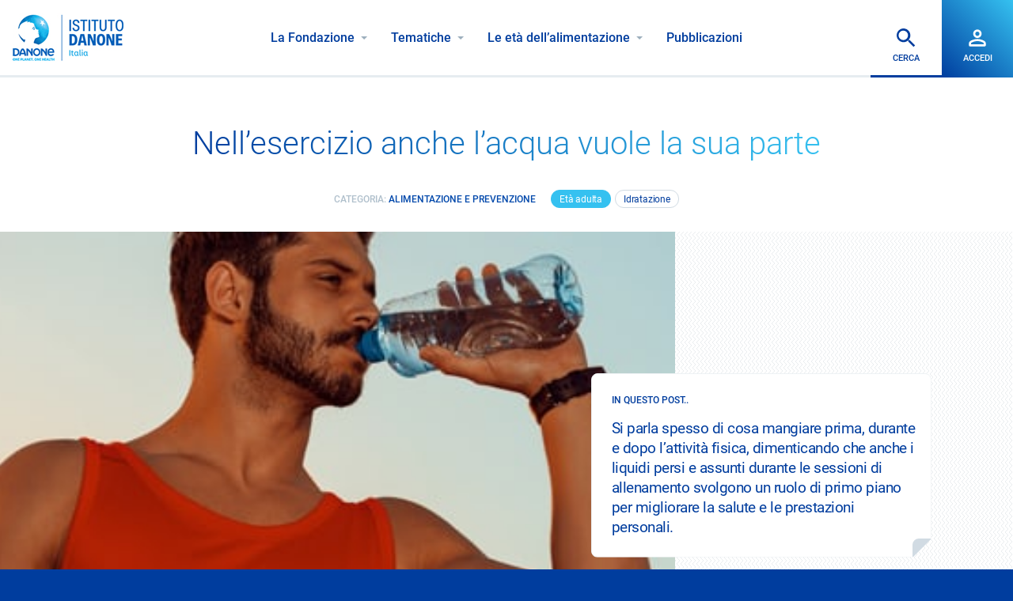

--- FILE ---
content_type: text/html; charset=UTF-8
request_url: https://www.istitutodanone.it/nellesercizio-lacqua-vuole-sua-parte/
body_size: 10893
content:
<!doctype html>
<html lang="it-IT" class="no-js" >
    <head>
        <!-- Cookiebot tag -->
        <script id="Cookiebot" src="https://consent.cookiebot.com/uc.js" data-cbid="c003c3f7-a222-41ff-bc5e-0760b60cbcaf" data-blockingmode="auto" type="text/javascript"></script>
        <!-- End Cookiebot tag -->
        
        <!-- Google Consent Mode -->
        <script data-cookieconsent="ignore">    
        window.dataLayer = window.dataLayer || [];    function gtag() {        
            dataLayer.push(arguments);    
        }    
        gtag("consent", "default", {
            ad_personalization: "denied",        
            ad_storage: "denied",        
            ad_user_data: "denied",        
            analytics_storage: "denied",        
            functionality_storage: "denied",        
            personalization_storage: "denied",        
            security_storage: "granted",        
            wait_for_update: 500,    
        });    
        gtag("set", "ads_data_redaction", true);    
        gtag("set", "url_passthrough", false);
        </script>
        <!-- End Google Consent Mode -->
        
        <!-- Google tag (gtag.js) --> <script async src="https://www.googletagmanager.com/gtag/js?id=AW-346107905"></script> <script> window.dataLayer = window.dataLayer || []; function gtag(){dataLayer.push(arguments);} gtag('js', new Date()); gtag('config', 'AW-346107905'); </script>
        
        <!-- Google GA4 tag (gtag.js) -->
        <script async src="https://www.googletagmanager.com/gtag/js?id=G-D1SX5T88L7"></script>
        <script>
          window.dataLayer = window.dataLayer || [];
          function gtag(){dataLayer.push(arguments);}
          gtag('js', new Date());
        
          gtag('config', 'G-D1SX5T88L7');
        </script>
    	<script>document.documentElement.classList.remove("no-js");</script>
        <!-- End Google tag (gtag.js) -->
        
        <!-- Linkedin tag  -->
        <script type="text/javascript">
        _linkedin_partner_id = "8740353";
        window._linkedin_data_partner_ids = window._linkedin_data_partner_ids || [];
        window._linkedin_data_partner_ids.push(_linkedin_partner_id);
        </script><script type="text/javascript">
        (function(l) {
        if (!l){window.lintrk = function(a,b){window.lintrk.q.push([a,b])};
        window.lintrk.q=[]}
        var s = document.getElementsByTagName("script")[0];
        var b = document.createElement("script");
        b.type = "text/javascript";b.async = true;
        b.src = "https://snap.licdn.com/li.lms-analytics/insight.min.js";
        s.parentNode.insertBefore(b, s);})(window.lintrk);
        </script>
        <!-- End Linkedin tag  -->
        
        
        <meta charset="UTF-8">
        <meta http-equiv="X-UA-Compatible" content="IE=edge">
        <meta name="viewport" content="width=device-width, initial-scale=1, minimum-scale=1">
        <meta name="msapplication-tap-highlight" content="no" />

        
        <link rel="preconnect" href="https://fonts.gstatic.com" >
        <link rel="preload" href="https://www.istitutodanone.it/wp-content/themes/istitutodanone/style.css?v=1.0.21" as="style" media="screen" >
                    <link rel="preload" media="(min-width: 1280px)" href="https://www.istitutodanone.it/wp-content/uploads/2017/01/attivita-fisica-703x255-1.jpg" as="image" >
            <link rel="preload" media="(min-width: 1024px) and (max-width: 1279px)" href="https://www.istitutodanone.it/wp-content/uploads/2017/01/attivita-fisica-703x255-1.jpg" as="image" >
            <link rel="preload" media="(min-width: 768px) and (max-width: 1023px)" href="https://www.istitutodanone.it/wp-content/uploads/2017/01/attivita-fisica-703x255-1-596x255.jpg" as="image" >
            <link rel="preload" media="(max-width: 767px)" href="https://www.istitutodanone.it/wp-content/uploads/2017/01/attivita-fisica-703x255-1-350x255.jpg" as="image" >
        
        <link rel="preload" href="https://www.istitutodanone.it/wp-content/themes/istitutodanone/js/danone.js?v=1.0.21" as="script" >


                <link href="https://www.istitutodanone.it/wp-content/themes/istitutodanone/style.css?v=1.0.21" rel='stylesheet' type='text/css' media="screen" >
        <script nomodule src="https://www.istitutodanone.it/wp-content/themes/istitutodanone/js/polyfills.js"></script>
        <script async src="https://www.istitutodanone.it/wp-content/themes/istitutodanone/js/danone.js?v=1.0.21" ></script>


        <link href="https://www.istitutodanone.it/wp-content/themes/istitutodanone/print.css?v=1.0.21" rel="stylesheet" media="print" >

        <title>Nell’esercizio anche l’acqua vuole la sua parte</title>
        <meta name="description" content="Si parla spesso di cosa mangiare prima, durante e dopo l’attività fisica, dimenticando che anche i liquidi persi e assunti durante le sessioni di allenamento svolgono un ruolo di primo piano per migliorare la salute e le prestazioni personali." >
        <link rel="canonical" href="https://www.istitutodanone.it/nellesercizio-lacqua-vuole-sua-parte/" />
        <meta property="og:url" content="https://www.istitutodanone.it/nellesercizio-lacqua-vuole-sua-parte/" >
        <meta property="og:type" content="article" >
        <meta property="og:title" content="Nell’esercizio anche l’acqua vuole la sua parte" >
        <meta property="og:description" content="Si parla spesso di cosa mangiare prima, durante e dopo l’attività fisica, dimenticando che anche i liquidi persi e assunti durante le sessioni di allenamento svolgono un ruolo di primo piano per migliorare la salute e le prestazioni personali." >
        <meta property="og:site_name" content="Fondazione Istituto Danone - Nutrizione e salute" >
        <meta property="og:image" content="https://www.istitutodanone.it/wp-content/themes/istitutodanone/images/istituto-danone.jpg" >

        <link rel="icon" href="https://www.istitutodanone.it/wp-content/themes/istitutodanone/images/favicon/favicon.ico" />
        <link rel="apple-touch-icon" sizes="57x57" href="https://www.istitutodanone.it/wp-content/themes/istitutodanone/images/favicon/apple-icon-57x57.png">
		<link rel="apple-touch-icon" sizes="60x60" href="https://www.istitutodanone.it/wp-content/themes/istitutodanone/images/favicon/apple-icon-60x60.png">
		<link rel="apple-touch-icon" sizes="72x72" href="https://www.istitutodanone.it/wp-content/themes/istitutodanone/images/favicon/apple-icon-72x72.png">
		<link rel="apple-touch-icon" sizes="76x76" href="https://www.istitutodanone.it/wp-content/themes/istitutodanone/images/favicon/apple-icon-76x76.png">
		<link rel="apple-touch-icon" sizes="114x114" href="https://www.istitutodanone.it/wp-content/themes/istitutodanone/images/favicon/apple-icon-114x114.png">
		<link rel="apple-touch-icon" sizes="120x120" href="https://www.istitutodanone.it/wp-content/themes/istitutodanone/images/favicon/apple-icon-120x120.png">
		<link rel="apple-touch-icon" sizes="144x144" href="https://www.istitutodanone.it/wp-content/themes/istitutodanone/images/favicon/apple-icon-144x144.png">
		<link rel="apple-touch-icon" sizes="152x152" href="https://www.istitutodanone.it/wp-content/themes/istitutodanone/images/favicon/apple-icon-152x152.png">
		<link rel="apple-touch-icon" sizes="180x180" href="https://www.istitutodanone.it/wp-content/themes/istitutodanone/images/favicon/apple-icon-180x180.png">
		<link rel="icon" type="image/png" sizes="192x192"  href="https://www.istitutodanone.it/wp-content/themes/istitutodanone/images/favicon/android-icon-192x192.png">
		<link rel="icon" type="image/png" sizes="32x32" href="https://www.istitutodanone.it/wp-content/themes/istitutodanone/images/favicon/favicon-32x32.png">
		<link rel="icon" type="image/png" sizes="96x96" href="https://www.istitutodanone.it/wp-content/themes/istitutodanone/images/favicon/favicon-96x96.png">
		<link rel="icon" type="image/png" sizes="16x16" href="https://www.istitutodanone.it/wp-content/themes/istitutodanone/images/favicon/favicon-16x16.png">
		<meta name="msapplication-TileColor" content="#003D9E">
		<meta name="msapplication-TileImage" content="https://www.istitutodanone.it/wp-content/themes/istitutodanone/images/favicon/ms-icon-144x144.png">
		<meta name="theme-color" content="#003D9E">
        <meta name='robots' content='max-image-preview:large' />
	<style>img:is([sizes="auto" i], [sizes^="auto," i]) { contain-intrinsic-size: 3000px 1500px }</style>
	<style id='classic-theme-styles-inline-css' type='text/css'>
/*! This file is auto-generated */
.wp-block-button__link{color:#fff;background-color:#32373c;border-radius:9999px;box-shadow:none;text-decoration:none;padding:calc(.667em + 2px) calc(1.333em + 2px);font-size:1.125em}.wp-block-file__button{background:#32373c;color:#fff;text-decoration:none}
</style>
<style id='global-styles-inline-css' type='text/css'>
:root{--wp--preset--aspect-ratio--square: 1;--wp--preset--aspect-ratio--4-3: 4/3;--wp--preset--aspect-ratio--3-4: 3/4;--wp--preset--aspect-ratio--3-2: 3/2;--wp--preset--aspect-ratio--2-3: 2/3;--wp--preset--aspect-ratio--16-9: 16/9;--wp--preset--aspect-ratio--9-16: 9/16;--wp--preset--color--black: #000000;--wp--preset--color--cyan-bluish-gray: #abb8c3;--wp--preset--color--white: #ffffff;--wp--preset--color--pale-pink: #f78da7;--wp--preset--color--vivid-red: #cf2e2e;--wp--preset--color--luminous-vivid-orange: #ff6900;--wp--preset--color--luminous-vivid-amber: #fcb900;--wp--preset--color--light-green-cyan: #7bdcb5;--wp--preset--color--vivid-green-cyan: #00d084;--wp--preset--color--pale-cyan-blue: #8ed1fc;--wp--preset--color--vivid-cyan-blue: #0693e3;--wp--preset--color--vivid-purple: #9b51e0;--wp--preset--gradient--vivid-cyan-blue-to-vivid-purple: linear-gradient(135deg,rgba(6,147,227,1) 0%,rgb(155,81,224) 100%);--wp--preset--gradient--light-green-cyan-to-vivid-green-cyan: linear-gradient(135deg,rgb(122,220,180) 0%,rgb(0,208,130) 100%);--wp--preset--gradient--luminous-vivid-amber-to-luminous-vivid-orange: linear-gradient(135deg,rgba(252,185,0,1) 0%,rgba(255,105,0,1) 100%);--wp--preset--gradient--luminous-vivid-orange-to-vivid-red: linear-gradient(135deg,rgba(255,105,0,1) 0%,rgb(207,46,46) 100%);--wp--preset--gradient--very-light-gray-to-cyan-bluish-gray: linear-gradient(135deg,rgb(238,238,238) 0%,rgb(169,184,195) 100%);--wp--preset--gradient--cool-to-warm-spectrum: linear-gradient(135deg,rgb(74,234,220) 0%,rgb(151,120,209) 20%,rgb(207,42,186) 40%,rgb(238,44,130) 60%,rgb(251,105,98) 80%,rgb(254,248,76) 100%);--wp--preset--gradient--blush-light-purple: linear-gradient(135deg,rgb(255,206,236) 0%,rgb(152,150,240) 100%);--wp--preset--gradient--blush-bordeaux: linear-gradient(135deg,rgb(254,205,165) 0%,rgb(254,45,45) 50%,rgb(107,0,62) 100%);--wp--preset--gradient--luminous-dusk: linear-gradient(135deg,rgb(255,203,112) 0%,rgb(199,81,192) 50%,rgb(65,88,208) 100%);--wp--preset--gradient--pale-ocean: linear-gradient(135deg,rgb(255,245,203) 0%,rgb(182,227,212) 50%,rgb(51,167,181) 100%);--wp--preset--gradient--electric-grass: linear-gradient(135deg,rgb(202,248,128) 0%,rgb(113,206,126) 100%);--wp--preset--gradient--midnight: linear-gradient(135deg,rgb(2,3,129) 0%,rgb(40,116,252) 100%);--wp--preset--font-size--small: 13px;--wp--preset--font-size--medium: 20px;--wp--preset--font-size--large: 36px;--wp--preset--font-size--x-large: 42px;--wp--preset--spacing--20: 0.44rem;--wp--preset--spacing--30: 0.67rem;--wp--preset--spacing--40: 1rem;--wp--preset--spacing--50: 1.5rem;--wp--preset--spacing--60: 2.25rem;--wp--preset--spacing--70: 3.38rem;--wp--preset--spacing--80: 5.06rem;--wp--preset--shadow--natural: 6px 6px 9px rgba(0, 0, 0, 0.2);--wp--preset--shadow--deep: 12px 12px 50px rgba(0, 0, 0, 0.4);--wp--preset--shadow--sharp: 6px 6px 0px rgba(0, 0, 0, 0.2);--wp--preset--shadow--outlined: 6px 6px 0px -3px rgba(255, 255, 255, 1), 6px 6px rgba(0, 0, 0, 1);--wp--preset--shadow--crisp: 6px 6px 0px rgba(0, 0, 0, 1);}:where(.is-layout-flex){gap: 0.5em;}:where(.is-layout-grid){gap: 0.5em;}body .is-layout-flex{display: flex;}.is-layout-flex{flex-wrap: wrap;align-items: center;}.is-layout-flex > :is(*, div){margin: 0;}body .is-layout-grid{display: grid;}.is-layout-grid > :is(*, div){margin: 0;}:where(.wp-block-columns.is-layout-flex){gap: 2em;}:where(.wp-block-columns.is-layout-grid){gap: 2em;}:where(.wp-block-post-template.is-layout-flex){gap: 1.25em;}:where(.wp-block-post-template.is-layout-grid){gap: 1.25em;}.has-black-color{color: var(--wp--preset--color--black) !important;}.has-cyan-bluish-gray-color{color: var(--wp--preset--color--cyan-bluish-gray) !important;}.has-white-color{color: var(--wp--preset--color--white) !important;}.has-pale-pink-color{color: var(--wp--preset--color--pale-pink) !important;}.has-vivid-red-color{color: var(--wp--preset--color--vivid-red) !important;}.has-luminous-vivid-orange-color{color: var(--wp--preset--color--luminous-vivid-orange) !important;}.has-luminous-vivid-amber-color{color: var(--wp--preset--color--luminous-vivid-amber) !important;}.has-light-green-cyan-color{color: var(--wp--preset--color--light-green-cyan) !important;}.has-vivid-green-cyan-color{color: var(--wp--preset--color--vivid-green-cyan) !important;}.has-pale-cyan-blue-color{color: var(--wp--preset--color--pale-cyan-blue) !important;}.has-vivid-cyan-blue-color{color: var(--wp--preset--color--vivid-cyan-blue) !important;}.has-vivid-purple-color{color: var(--wp--preset--color--vivid-purple) !important;}.has-black-background-color{background-color: var(--wp--preset--color--black) !important;}.has-cyan-bluish-gray-background-color{background-color: var(--wp--preset--color--cyan-bluish-gray) !important;}.has-white-background-color{background-color: var(--wp--preset--color--white) !important;}.has-pale-pink-background-color{background-color: var(--wp--preset--color--pale-pink) !important;}.has-vivid-red-background-color{background-color: var(--wp--preset--color--vivid-red) !important;}.has-luminous-vivid-orange-background-color{background-color: var(--wp--preset--color--luminous-vivid-orange) !important;}.has-luminous-vivid-amber-background-color{background-color: var(--wp--preset--color--luminous-vivid-amber) !important;}.has-light-green-cyan-background-color{background-color: var(--wp--preset--color--light-green-cyan) !important;}.has-vivid-green-cyan-background-color{background-color: var(--wp--preset--color--vivid-green-cyan) !important;}.has-pale-cyan-blue-background-color{background-color: var(--wp--preset--color--pale-cyan-blue) !important;}.has-vivid-cyan-blue-background-color{background-color: var(--wp--preset--color--vivid-cyan-blue) !important;}.has-vivid-purple-background-color{background-color: var(--wp--preset--color--vivid-purple) !important;}.has-black-border-color{border-color: var(--wp--preset--color--black) !important;}.has-cyan-bluish-gray-border-color{border-color: var(--wp--preset--color--cyan-bluish-gray) !important;}.has-white-border-color{border-color: var(--wp--preset--color--white) !important;}.has-pale-pink-border-color{border-color: var(--wp--preset--color--pale-pink) !important;}.has-vivid-red-border-color{border-color: var(--wp--preset--color--vivid-red) !important;}.has-luminous-vivid-orange-border-color{border-color: var(--wp--preset--color--luminous-vivid-orange) !important;}.has-luminous-vivid-amber-border-color{border-color: var(--wp--preset--color--luminous-vivid-amber) !important;}.has-light-green-cyan-border-color{border-color: var(--wp--preset--color--light-green-cyan) !important;}.has-vivid-green-cyan-border-color{border-color: var(--wp--preset--color--vivid-green-cyan) !important;}.has-pale-cyan-blue-border-color{border-color: var(--wp--preset--color--pale-cyan-blue) !important;}.has-vivid-cyan-blue-border-color{border-color: var(--wp--preset--color--vivid-cyan-blue) !important;}.has-vivid-purple-border-color{border-color: var(--wp--preset--color--vivid-purple) !important;}.has-vivid-cyan-blue-to-vivid-purple-gradient-background{background: var(--wp--preset--gradient--vivid-cyan-blue-to-vivid-purple) !important;}.has-light-green-cyan-to-vivid-green-cyan-gradient-background{background: var(--wp--preset--gradient--light-green-cyan-to-vivid-green-cyan) !important;}.has-luminous-vivid-amber-to-luminous-vivid-orange-gradient-background{background: var(--wp--preset--gradient--luminous-vivid-amber-to-luminous-vivid-orange) !important;}.has-luminous-vivid-orange-to-vivid-red-gradient-background{background: var(--wp--preset--gradient--luminous-vivid-orange-to-vivid-red) !important;}.has-very-light-gray-to-cyan-bluish-gray-gradient-background{background: var(--wp--preset--gradient--very-light-gray-to-cyan-bluish-gray) !important;}.has-cool-to-warm-spectrum-gradient-background{background: var(--wp--preset--gradient--cool-to-warm-spectrum) !important;}.has-blush-light-purple-gradient-background{background: var(--wp--preset--gradient--blush-light-purple) !important;}.has-blush-bordeaux-gradient-background{background: var(--wp--preset--gradient--blush-bordeaux) !important;}.has-luminous-dusk-gradient-background{background: var(--wp--preset--gradient--luminous-dusk) !important;}.has-pale-ocean-gradient-background{background: var(--wp--preset--gradient--pale-ocean) !important;}.has-electric-grass-gradient-background{background: var(--wp--preset--gradient--electric-grass) !important;}.has-midnight-gradient-background{background: var(--wp--preset--gradient--midnight) !important;}.has-small-font-size{font-size: var(--wp--preset--font-size--small) !important;}.has-medium-font-size{font-size: var(--wp--preset--font-size--medium) !important;}.has-large-font-size{font-size: var(--wp--preset--font-size--large) !important;}.has-x-large-font-size{font-size: var(--wp--preset--font-size--x-large) !important;}
:where(.wp-block-post-template.is-layout-flex){gap: 1.25em;}:where(.wp-block-post-template.is-layout-grid){gap: 1.25em;}
:where(.wp-block-columns.is-layout-flex){gap: 2em;}:where(.wp-block-columns.is-layout-grid){gap: 2em;}
:root :where(.wp-block-pullquote){font-size: 1.5em;line-height: 1.6;}
</style>
<link rel="https://api.w.org/" href="https://www.istitutodanone.it/wp-json/" /><link rel="alternate" title="JSON" type="application/json" href="https://www.istitutodanone.it/wp-json/wp/v2/posts/5754" />    </head>
    <body id="body" class="wp-singular post-template-default single single-post postid-5754 single-format-standard wp-theme-istitutodanone" >
    <noscript>
    <img height="1" width="1" style="display:none;" alt="" src="https://px.ads.linkedin.com/collect/?pid=8740353&fmt=gif" />
    </noscript>
    
          
        <header id="header" >
            <div id="header-logo">
        		<a href="https://www.istitutodanone.it/" id="logo" >
                    <img class="img-responsive" alt="Fondazione Istituto Danone"
                        srcset="https://www.istitutodanone.it/wp-content/themes/istitutodanone/images/logo-istituto-danone-2025.jpg,
                        https://www.istitutodanone.it/wp-content/themes/istitutodanone/images/logo-istituto-danone-2025@2x.jpg 2x"
                        src="https://www.istitutodanone.it/wp-content/themes/istitutodanone/images/logo-istituto-danone-2025.jpg" width="140" height="63" />
                    <span class="sr-only" >Fondazione Istituto Danone</span>
                </a>
            </div>
            <nav id="header-menu">
                                <ul id="menuprincipale">
                                            <li class="menufondazione" >
                            <div class="submenucontainer" >
                                <button class="submenubtn navitem-lv1" >La Fondazione</button>
                                <div class="submenu">
                                    <button class="submenuclose" >La Fondazione</button>
                                    <ul>
                                                                                <li><a href="https://www.istitutodanone.it/fondazione-istituto-danone/" >Chi siamo</a></li>
                                                                                <li><a href="https://www.istitutodanone.it/comitato-scientifico/" >Comitato scientifico</a></li>
                                                                                <li><a href="https://www.istitutodanone.it/consiglio-di-amministrazione/" >Consiglio di Amministrazione</a></li>
                                                                                <li><a href="https://www.istitutodanone.it/gli-istituti-danone-nel-mondo/" >Gli Istituti Danone nel mondo</a></li>
                                                                                <li class="extra"><a href="https://www.istitutodanone.it/contatti/" >Contatti</a></li>
                                    </ul>
                                </div>
                            </div>
                        </li>
                                            <li class="menutematiche">
                            <div class="submenucontainer" >
                                <button class="submenubtn navitem-lv1" >Tematiche</button>
                                <div class="submenu">
                                    <button class="submenuclose" >Tematiche</button>
                                    <div class="submenuwithbox">
                                                                                <div class="submenubox submenubox-categorie" >
                                            <div class="navitem-titlelv2" >Categorie</div>
                                            <ul class="menucategorie">
                                                                                                <li><a href="https://www.istitutodanone.it/category/alimentazione-e-prevenzione/" >Alimentazione e Prevenzione</a></li>
                                                                                                <li><a href="https://www.istitutodanone.it/category/alimentazione-e-ricerca/" >Alimentazione e Ricerca</a></li>
                                                                                                <li><a href="https://www.istitutodanone.it/category/alimentazione-e-patologia/" >Alimentazione e Patologia</a></li>
                                                                                            </ul>
                                        </div>
                                                                                <div class="submenubox submenubox-tag" >
                                            <div class="navitem-titlelv2" >Tag</div>
                                            <ul class="menutag">
                                                                                                <li><a href="https://www.istitutodanone.it/tag/allergie/" >Allergie</a></li>
                                                                                                <li><a href="https://www.istitutodanone.it/tag/covid-19/" >Covid-19</a></li>
                                                                                                <li><a href="https://www.istitutodanone.it/tag/diabete/" >Diabete</a></li>
                                                                                                <li><a href="https://www.istitutodanone.it/tag/dieta-mediterranea/" >Dieta mediterranea</a></li>
                                                                                                <li><a href="https://www.istitutodanone.it/tag/eventi/" >Eventi</a></li>
                                                                                                <li><a href="https://www.istitutodanone.it/tag/fake-news/" >Fake news</a></li>
                                                                                                <li><a href="https://www.istitutodanone.it/tag/genetica/" >Genetica</a></li>
                                                                                                <li><a href="https://www.istitutodanone.it/tag/idratazione/" >Idratazione</a></li>
                                                                                                <li><a href="https://www.istitutodanone.it/tag/igiene-e-sicurezza/" >Igiene e sicurezza</a></li>
                                                                                                <li><a href="https://www.istitutodanone.it/tag/intolleranze-alimentari/" >Intolleranze alimentari</a></li>
                                                                                                <li><a href="https://www.istitutodanone.it/tag/invecchiamento/" >Invecchiamento</a></li>
                                                                                                <li><a href="https://www.istitutodanone.it/tag/ipercolesterolemia/" >Ipercolesterolemia</a></li>
                                                                                                <li><a href="https://www.istitutodanone.it/tag/ipertensione/" >Ipertensione</a></li>
                                                                                                <li><a href="https://www.istitutodanone.it/tag/microbiota/" >Microbiota</a></li>
                                                                                                <li><a href="https://www.istitutodanone.it/tag/muscolo/" >Muscolo</a></li>
                                                                                                <li><a href="https://www.istitutodanone.it/tag/nutrienti/" >Nutrienti</a></li>
                                                                                                <li><a href="https://www.istitutodanone.it/tag/obesita/" >Obesità</a></li>
                                                                                                <li><a href="https://www.istitutodanone.it/tag/osteoporosi/" >Osteoporosi</a></li>
                                                                                            </ul>
                                        </div>
                                                                            </div>
                                </div>
                            </div>
                        </li>
                                            <li>
                            <div class="submenucontainer" >
                                <button class="submenubtn navitem-lv1" >Le età dell’alimentazione</button>
                                <div class="submenu">
                                    <button class="submenuclose" >Le età dell’alimentazione</button>
                                    <ul class="menuturningpoints">
                                                                                <li><a href="https://www.istitutodanone.it/eta-alimentazione/primi-1000-giorni/" >
                                            <span>01</span> /
                                            <span>Primi 1000 giorni</span>
                                        </a></li>
                                                                                <li><a href="https://www.istitutodanone.it/eta-alimentazione/eta-pediatrica/" >
                                            <span>02</span> /
                                            <span>Età pediatrica</span>
                                        </a></li>
                                                                                <li><a href="https://www.istitutodanone.it/eta-alimentazione/studenti/" >
                                            <span>03</span> /
                                            <span>Studenti</span>
                                        </a></li>
                                                                                <li><a href="https://www.istitutodanone.it/eta-alimentazione/eta-adulta/" >
                                            <span>04</span> /
                                            <span>Età adulta</span>
                                        </a></li>
                                                                                <li><a href="https://www.istitutodanone.it/eta-alimentazione/terza-eta/" >
                                            <span>05</span> /
                                            <span>Terza età</span>
                                        </a></li>
                                                                                <li><a href="https://www.istitutodanone.it/eta-alimentazione/fragilita/" >
                                            <span>06</span> /
                                            <span>Fragilità</span>
                                        </a></li>
                                                                            </ul>
                                </div>
                            </div>
                        </li>
                                        <li>
                        <a href="https://www.istitutodanone.it/pubblicazioni/" class="navitem-lv1" >Pubblicazioni</a>
                    </li>
                                    </ul>
                            </nav>
            <div id="headericons" >

                                        <a id="user-btn" href="https://www.istitutodanone.it/app/accedi/" >
                            <svg class="svg svg-permidentity " width="24"  height="24"  ><use xlink:href="https://www.istitutodanone.it/wp-content/themes/istitutodanone/images/danone-icon.svg?v=1.0.21#permidentity" ></use></svg>                            <span class="btn-head-txt">Accedi <span class="sr-only">all'area riservata</span></span>
                        </a>
                    
                                    <button id="searchform-btn" class="searchform-toggle" >
                        <svg class="svg svg-cerca " width="24"  height="24"  ><use xlink:href="https://www.istitutodanone.it/wp-content/themes/istitutodanone/images/danone-icon.svg?v=1.0.21#cerca" ></use></svg>                        <span class="btn-head-txt">Cerca</span>
                    </button>
                                <button id="btn-menu" class="btn-reset" >
                    <span class="sr-only" >MENU</span>
                    <div id="btn-menu-svg" >
                        <svg class="svg svg-menu " width="24"  height="24"  ><use xlink:href="https://www.istitutodanone.it/wp-content/themes/istitutodanone/images/danone-icon.svg?v=1.0.21#menu" ></use></svg>                        <svg class="svg svg-close " width="50"  height="50"  ><use xlink:href="https://www.istitutodanone.it/wp-content/themes/istitutodanone/images/danone-icon.svg?v=1.0.21#close" ></use></svg>                    </div>
                </button>
            </div>
                            <div id="searchform" >
                    <form method="get" action="https://www.istitutodanone.it/" >
                        <label id="searchform-label" for="searchform-input" >
                            <svg class="svg svg-cerca " width="24"  height="24"  ><use xlink:href="https://www.istitutodanone.it/wp-content/themes/istitutodanone/images/danone-icon.svg?v=1.0.21#cerca" ></use></svg>                            Digita qui il termine da cercare e premi INVIO</label>
                        <input id="searchform-input" name="s" placeholder=" " type="text" value="" required  autocomplete="off" />
                    </form>
                    <button id="searchform-close" class="searchform-toggle btn-reset" >
                        <svg class="svg svg-close " width="50"  height="50"  ><use xlink:href="https://www.istitutodanone.it/wp-content/themes/istitutodanone/images/danone-icon.svg?v=1.0.21#close" ></use></svg>                        <span class="sr-only">Chiudi cerca</span>
                    </button>
                </div>
                        <div id="percentageScroll"></div>
    	</header>
        <div id="headersentinel"></div>

<div class="fascia padding" >
    <div class="grid-container" >
        <div class="grid" >
            <div class="grid-item grid-span12 grid-span12-sm grid-span12-md grid-span2-lg grid-span2-xl" ></div>
            <div class="grid-item grid-itemgap grid-span12 grid-span12-sm grid-span12-md grid-span8-lg grid-span8-xl" >
                <div class="boxarticle text-center" >
                                        <h1 class="titolo1 c-gradient margin" >Nell’esercizio anche l’acqua vuole la sua parte</h1>

                    <div class="margin">
                                                    <div class="singlepost-cat">Categoria: <a href="https://www.istitutodanone.it/category/alimentazione-e-prevenzione/" >Alimentazione e Prevenzione</a></div>
                                                <div class="lablebox singlepost-lablebox" >
                                                            <a href="https://www.istitutodanone.it/eta-alimentazione/eta-adulta/" class="post-label post-labelcat">Età adulta</a>
                                                            <a href="https://www.istitutodanone.it/tag/idratazione/" class="post-label post-labeltag">Idratazione</a>
                                                    </div>
                                            </div>
                </div>
            </div>
        </div>
    </div>
        <div class="focuson-fascia bk-onde"  >
        <div class="focuson-item" >
                        <picture class="focuson-picture" >
                <source media="(min-width: 1280px)" srcset="https://www.istitutodanone.it/wp-content/uploads/2017/01/attivita-fisica-703x255-1.jpg" >
                <source media="(min-width: 1024px)" srcset="https://www.istitutodanone.it/wp-content/uploads/2017/01/attivita-fisica-703x255-1.jpg" >
                <source media="(min-width: 768px)" srcset="https://www.istitutodanone.it/wp-content/uploads/2017/01/attivita-fisica-703x255-1-596x255.jpg" >
                <source media="(max-width: 767px)" srcset="https://www.istitutodanone.it/wp-content/uploads/2017/01/attivita-fisica-703x255-1-350x255.jpg" >
                <img class="focuson-img ofcfake" src="https://www.istitutodanone.it/wp-content/uploads/2017/01/attivita-fisica-703x255-1-596x255.jpg"
                    width="596" height="255" alt="" >
            </picture>
                        <div class="focuson-content">
                <div class="focuson-box focuson-boxwhite c-blu">
                    <div class="focuson-boxscroll">
                        <div class="titolo5 margin-bottom-small">In questo post..</div>
                        <h2 class="testobig" >Si parla spesso di cosa mangiare prima, durante e dopo l’attività fisica, dimenticando che anche i liquidi persi e assunti durante le sessioni di allenamento svolgono un ruolo di primo piano per migliorare la salute e le prestazioni personali.</h2>
                    </div>
                </div>
            </div>
        </div>
    </div>
        <div class="grid-container margin" >
        <div class="grid" >
            <div  id="singlepost-grid-item" class="grid-item grid-itemgap grid-span12 grid-span12-sm grid-span10-md grid-span8-lg grid-span8-xl" >
                <div class="testo margin" ><h3>Idratazione e attività fisica vanno a braccetto</h3>
<p>Chiunque si appresti a svolgere un’attività fisica deve essere consapevole del fatto che muovendosi produce calore e l’organismo mette in atto una serie complessa di meccanismi per tenere sotto controllo la temperatura corporea che, per funzionare al meglio, necessitano di una buona idratazione. In genere non serve esagerare o sostituire la comune acqua con integratori di sali minerali o “bevande sportive”: il sudore è composto per lo più di acqua e la perdita di sali minerali è ridotta se si svolge attività fisica moderata in un ambiente non particolarmente caldo o umido.</p>
<p><img fetchpriority="high" decoding="async" class="editor-img alignnone wp-image-5696 size-full" src="https://www.istitutodanone.it/wp-content/uploads/2017/01/dal-mondo-scientifico-703x255-1.jpg" alt="dettaglio di due mani che trattengono acqua corrente" width="703" height="255" /></p>
<p>È sufficiente <strong>assumere circa mezzo litro di acqua per ogni ora di esercizio</strong> per recuperare i liquidi persi, mentre i sali minerali eliminati con il sudore (il sodio soprattutto) vengono facilmente rimpiazzati con una corretta alimentazione ricca di frutta e verdura. Diverso lo scenario per gli <strong>atleti professionisti</strong> e per chi si dedica ad attività fisiche molto intense o prolungate: in questi casi la reidratazione è più complessa e richiede strategie più strutturate. Anche tè e caffè possono contribuire all’idratazione di chi si allena, ma bisogna ricordare che la caffeina può aumentare la diuresi (e quindi la perdita di liquidi). <strong>Il latte, soprattutto scremato, dopo l’attività fisica è una soluzione eccellente e senza controindicazioni</strong>. Negli sport drink (bevande idrosaline per lo sport) sono presenti oltre ai minerali (sodio, cloro, potassio e magnesio) anche quantità variabili di carboidrati, importanti per chi svolge attività fisiche impegnative e prolungate, ma inutili nel caso di un’attività fisica solo moderata e di durata inferiore ai 45-60 minuti. Il rischio è di aumentare l’apporto calorico con conseguenze negative sul peso corporeo e nessun beneficio evidente in termini di prestazione, idratazione e termoregolazione. Per quanto riguarda le bevande energizzanti (energy drink) il discorso è diverso in quanto contengono dosi consistenti di caffeina e di zuccheri che ne sconsigliano l’uso prima e durante l’attività fisica e gli allenamenti.</p>
<h3>Occhi aperti sulla temperatura interna ed esterna</h3>
<p>Con l’attività fisica si assiste a un aumento della temperatura corporea e il calore prodotto dal lavoro dei muscoli viene eliminato dall’organismo attraverso diverse strategie, soprattutto l’evaporazione del sudore prodotto in quantità maggiore per questo scopo. È proprio grazie e solo all’evaporazione dell’acqua che è possibile disperdere il calore in eccesso attraverso la sudorazione. Se si parte da una condizione di corretta idratazione e la si mantiene durante e dopo l’esercizio, l’organismo sarà perfettamente in grado di rimuovere l’eccesso di calore e di evitare pericolose conseguenze per la salute, ma se si arriva ad una condizione di disidratazione le cose cambiano.</p>
<p>In carenza di acqua, infatti, diminuisce il volume plasmatico e di conseguenza si riduce anche la quantità di sangue che il cuore può spingere verso i muscoli. Come se non bastasse, questo quadro generale riduce la capacità dei muscoli di disperdere calore e la carenza di acqua induce l’organismo a produrre meno sudore: la conseguenza è un pericoloso innalzamento della temperatura corporea e una maggiore fatica percepita durante l’esercizio. Chi svolge attività fisica deve tenere conto anche della temperatura e delle condizioni esterne dal momento che queste influenzano notevolmente la sudorazione e la richiesta di liquidi da parte dell’organismo. Attenzione però. Alcune conseguenze dell’eccessiva temperatura come per esempio i crampi o i colpi di calore, si possono verificare anche durante attività fisica all’aperto in pieno inverno, magari per l’abbigliamento che non permette la corretta traspirazione e impedisce di eliminare l’accumulo di calore.</p>
<h3>Prima, durante e dopo l’attività</h3>
<p>Il giusto grado di idratazione aiuta anche a migliorare le prestazioni sportive. Una disidratazione anche leggera può ridurre del 20% l’efficienza fisica in un clima temperato e anche del 40% in un clima caldo, senza dimenticare che la prestazione peggiora velocemente tanto maggiore è la disidratazione.<br />
Secondo le indicazioni dell’<strong>American College of Sports Medicine (ACSM)</strong>, per prevenire gli effetti negativi della disidratazione sulla prestazione atletica, gli atleti durante la pratica sportiva dovrebbero cercare di contenere la perdita di liquidi entro massimo il 2% del proprio peso corporeo, assumendo una quantità sufficiente a reintegrare quanto perso con la sudorazione.</p>
<p>Gli esperti dell’American College of Sports Medicine spiegano come idratarsi in modo corretto prima, durante e dopo l’attività fisica, pur ricordando che le necessità possono variare anche molto da persona a persona.<br />
<strong>Prima</strong>: 450-600 ml almeno 4 ore prima dell’esercizio e 250-300 ml circa 10-15 minuti prima dell’esercizio.<br />
<strong>Durante</strong>: 100-250 ml di acqua ogni 15-20 minuti se ci si allena per meno di 60 minuti, o di sport drink se si superano i 60 minuti.<br />
<strong>Dopo</strong>: l’ideale sarebbe misurare quanto liquido si è perso (pesandosi prima e dopo l’esercizio) e bere circa 1,2-1,4 litri di acqua o bevanda sportiva per ogni chilogrammo perso.<br />
<strong>No agli eccessi</strong>: per evitare la cosiddetta “intossicazione da acqua” è opportuno evitare di consumare più di un litro di acqua all’ora.<br />
Sempre l’ACSM consiglia di bere regolarmente a piccoli sorsi, iniziando, quando l’orario di gara lo consenta, almeno 4 ore prima dell&#8217;inizio della gara. La quantità di acqua da assumere sarà pari a 5-7 ml per Kg di peso corporeo (es. 350-490 ml per un soggetto di 70 kg). Se questa quantità non permette di produrre urina o se l&#8217;urina risulta scura e particolarmente concentrata, si dovranno aggiungere altri 3-5 ml per Kg di peso corporeo (es. 210-350 ml per un soggetto di 70 kg) da bere sempre lentamente circa 2 ore prima dell&#8217;inizio della competizione.</p>
<p><em>Fonti:</em><br />
<em> 1. Peronnet F. Nutrition Today. 2010; 45(6):S41-S44.</em><br />
<em> 2. Casa D.J. et al. Curr Sports Med Rep. 2005 Jun;4(3):115-27.</em><br />
<em> 3. American College of Sports Medicine. Selecting and Effectively Using Hydration for Fitness.</em><br />
<em> 4. American College of Sports Medicine, Academy of Nutrition and Dietetics, Dietitians of Canada. Nutrition and athletic performance. Med Sci Sports Exerc. 2016 Mar; 48(3): 543-68.</em></p>
</div>

                            </div>
            <div id="share-grid-item" class="grid-item grid-itemgap grid-span12 grid-span12-sm grid-span2-md grid-span2-lg grid-span2-xl margin" >
                <div class="condividi" >
    <div class="condividi-titolo" >Share</div>
    <ul class="condividi-lista" >
                <li><a class="condividi-link" href="https://www.facebook.com/sharer/sharer.php?u=https%3A%2F%2Fwww.istitutodanone.it%2Fnellesercizio-lacqua-vuole-sua-parte%2F" data-name="facebook" target="_blank" rel="noopener" >
            <svg class="svg svg-facebook " width="24"  height="24"  ><use xlink:href="https://www.istitutodanone.it/wp-content/themes/istitutodanone/images/danone-icon.svg?v=1.0.21#facebook" ></use></svg>            <span class="sr-only">Facebook</span>
        </a></li>
                <li><a class="condividi-link" href="https://www.linkedin.com/shareArticle?mini=true&amp;url=https%3A%2F%2Fwww.istitutodanone.it%2Fnellesercizio-lacqua-vuole-sua-parte%2F&amp;title=Nell%E2%80%99esercizio+anche+l%E2%80%99acqua+vuole+la+sua+parte" data-name="linkedin" target="_blank" rel="noopener" >
            <svg class="svg svg-linkedin " width="24"  height="24"  ><use xlink:href="https://www.istitutodanone.it/wp-content/themes/istitutodanone/images/danone-icon.svg?v=1.0.21#linkedin" ></use></svg>            <span class="sr-only">LinkedIn</span>
        </a></li>
                <li><a class="condividi-link" href="https://twitter.com/share?text=Nell%E2%80%99esercizio+anche+l%E2%80%99acqua+vuole+la+sua+parte - &amp;hashtags=Fondazione+Istituto+Danone&amp;url=https%3A%2F%2Fwww.istitutodanone.it%2Fnellesercizio-lacqua-vuole-sua-parte%2F" data-name="twitter" target="_blank" rel="noopener" >
            <svg class="svg svg-twitter " width="24"  height="24"  ><use xlink:href="https://www.istitutodanone.it/wp-content/themes/istitutodanone/images/danone-icon.svg?v=1.0.21#twitter" ></use></svg>            <span class="sr-only">Twitter</span>
        </a></li>
            </ul>
</div>
            </div>
        </div>
    </div>

        <div class="listacat" >
        <div class="grid-container margin" >
            <div class="grid listacat-grid" >
                <div class="grid-item grid-itemgap margin-small" >
                    <div class="bk-border"><h3 class="titolo1 c-gradient" >Potrebbero interessarti anche...</h3></div>
                </div>
            </div>
            <div class="grid" >
                <div class="grid post-grid" >
                                            <div class="grid-item grid-itemgap grid-span12 grid-span12-sm grid-span6-md grid-span3-lg grid-span3-xl margin-top" >
                            <div class="post-item c-grigiolight cardclick" >
                                <picture class="post-item-picture" >
                                                                            <source media="(min-width: 1024px)" srcset="https://www.istitutodanone.it/wp-content/uploads/2024/12/colazione_sana_danone-350x300.webp" >
                                        <source media="(max-width: 1023px)" srcset="https://www.istitutodanone.it/wp-content/uploads/2024/12/colazione_sana_danone-150x150.webp" >
                                        <img class="post-item-img" src="https://www.istitutodanone.it/wp-content/uploads/2024/12/colazione_sana_danone-350x300.webp" loading="lazy"
                                            width="350" height="300" alt="" >
                                                                    </picture>
                                <div class="post-item-content"  >
                                                                        <a href="https://www.istitutodanone.it/fare-una-buona-colazione-riduce-il-rischio-di-malattie-cardiovascolari/" class="titolo4 post-title c-blu cardlink" >Fare una buona colazione riduce il rischio di malattie cardiovascolari</a>
                                    <div class="post-txt margin-small" >Lo studio ha seguito nel tempo quasi 400 persone della corte PREDIMED-Plus, uno studio clinico randomizzato che confronta gli effetti di una dieta mediterranea combinata con attività fisica ...</div>
                                                                        <div class="lablebox" >
                                                                                    <a href="https://www.istitutodanone.it/eta-alimentazione/eta-adulta/" class="post-label post-labelcat">Età adulta</a>
                                                                                    <a href="https://www.istitutodanone.it/eta-alimentazione/terza-eta/" class="post-label post-labelcat">Terza età</a>
                                                                                    <a href="https://www.istitutodanone.it/tag/ipercolesterolemia/" class="post-label post-labeltag">Ipercolesterolemia</a>
                                                                                    <a href="https://www.istitutodanone.it/tag/nutrienti/" class="post-label post-labeltag">Nutrienti</a>
                                                                            </div>
                                                                    </div>
                            </div>
                        </div>
                                            <div class="grid-item grid-itemgap grid-span12 grid-span12-sm grid-span6-md grid-span3-lg grid-span3-xl margin-top" >
                            <div class="post-item c-grigiolight cardclick" >
                                <picture class="post-item-picture" >
                                                                            <source media="(min-width: 1024px)" srcset="https://www.istitutodanone.it/wp-content/uploads/2024/10/fondazione-danone-infiammazione-dieta-350x300.webp" >
                                        <source media="(max-width: 1023px)" srcset="https://www.istitutodanone.it/wp-content/uploads/2024/10/fondazione-danone-infiammazione-dieta-150x150.webp" >
                                        <img class="post-item-img" src="https://www.istitutodanone.it/wp-content/uploads/2024/10/fondazione-danone-infiammazione-dieta-350x300.webp" loading="lazy"
                                            width="350" height="300" alt="" >
                                                                    </picture>
                                <div class="post-item-content"  >
                                                                        <a href="https://www.istitutodanone.it/dieta-mediterranea-cosi-ci-difendiamo-dallinfiammazione-a-tavola/" class="titolo4 post-title c-blu cardlink" >Dieta mediterranea, così ci difendiamo dall’infiammazione a tavola</a>
                                    <div class="post-txt margin-small" >Il dato fa riflettere anche perché le regole dell’alimentazione mediterranea basata sul consumo prevalente di alimenti di origine vegetale indicano che questa può aiutare a prevenire appunto ...</div>
                                                                        <div class="lablebox" >
                                                                                    <a href="https://www.istitutodanone.it/eta-alimentazione/eta-adulta/" class="post-label post-labelcat">Età adulta</a>
                                                                                    <a href="https://www.istitutodanone.it/tag/dieta-mediterranea/" class="post-label post-labeltag">Dieta mediterranea</a>
                                                                                    <a href="https://www.istitutodanone.it/tag/nutrienti/" class="post-label post-labeltag">Nutrienti</a>
                                                                            </div>
                                                                    </div>
                            </div>
                        </div>
                                            <div class="grid-item grid-itemgap grid-span12 grid-span12-sm grid-span6-md grid-span3-lg grid-span3-xl margin-top" >
                            <div class="post-item c-grigiolight cardclick" >
                                <picture class="post-item-picture" >
                                                                            <source media="(min-width: 1024px)" srcset="https://www.istitutodanone.it/wp-content/uploads/2024/10/fondazione-danone-alimentazione-cervello-350x300.webp" >
                                        <source media="(max-width: 1023px)" srcset="https://www.istitutodanone.it/wp-content/uploads/2024/10/fondazione-danone-alimentazione-cervello-150x150.webp" >
                                        <img class="post-item-img" src="https://www.istitutodanone.it/wp-content/uploads/2024/10/fondazione-danone-alimentazione-cervello-350x300.webp" loading="lazy"
                                            width="350" height="300" alt="" >
                                                                    </picture>
                                <div class="post-item-content"  >
                                                                        <a href="https://www.istitutodanone.it/per-invecchiare-bene-e-importante-seguire-la-giusta-alimentazione-fin-da-giovani/" class="titolo4 post-title c-blu cardlink" >Per invecchiare bene, è importante seguire la giusta alimentazione fin da giovani</a>
                                    <div class="post-txt margin-small" >Il valore della scelta “Plant Based” Lo studio rappresenta in qualche modo una novità nel panorama delle osservazioni sul tema. La ricerca ha esaminato il rapporto tra quanto si mangia ...</div>
                                                                        <div class="lablebox" >
                                                                                    <a href="https://www.istitutodanone.it/eta-alimentazione/eta-adulta/" class="post-label post-labelcat">Età adulta</a>
                                                                                    <a href="https://www.istitutodanone.it/eta-alimentazione/eta-pediatrica/" class="post-label post-labelcat">Età pediatrica</a>
                                                                                    <a href="https://www.istitutodanone.it/eta-alimentazione/studenti/" class="post-label post-labelcat">Studenti</a>
                                                                                    <a href="https://www.istitutodanone.it/eta-alimentazione/terza-eta/" class="post-label post-labelcat">Terza età</a>
                                                                                    <a href="https://www.istitutodanone.it/tag/nutrienti/" class="post-label post-labeltag">Nutrienti</a>
                                                                            </div>
                                                                    </div>
                            </div>
                        </div>
                                            <div class="grid-item grid-itemgap grid-span12 grid-span12-sm grid-span6-md grid-span3-lg grid-span3-xl margin-top" >
                            <div class="post-item c-grigiolight cardclick" >
                                <picture class="post-item-picture" >
                                                                            <source media="(min-width: 1024px)" srcset="https://www.istitutodanone.it/wp-content/uploads/2024/07/planetary-health-diet-350x300.webp" >
                                        <source media="(max-width: 1023px)" srcset="https://www.istitutodanone.it/wp-content/uploads/2024/07/planetary-health-diet-150x150.webp" >
                                        <img class="post-item-img" src="https://www.istitutodanone.it/wp-content/uploads/2024/07/planetary-health-diet-350x300.webp" loading="lazy"
                                            width="350" height="300" alt="" >
                                                                    </picture>
                                <div class="post-item-content"  >
                                                                        <a href="https://www.istitutodanone.it/dieta-mediterranea-e-planetary-health-diet-perche-sono-utili-per-la-salute-umana-e-lambiente/" class="titolo4 post-title c-blu cardlink" >Dieta mediterranea e Planetary Health Diet, perché sono utili per la salute umana e l’ambiente</a>
                                    <div class="post-txt margin-small" >E non si discostano, fatte le opportune differenze legate soprattutto alle abitudini alimentari che vengono espresse nelle linee guida, da quelle che sono le indicazioni della PHD o Planetary ...</div>
                                                                        <div class="lablebox" >
                                                                                    <a href="https://www.istitutodanone.it/eta-alimentazione/eta-adulta/" class="post-label post-labelcat">Età adulta</a>
                                                                                    <a href="https://www.istitutodanone.it/tag/dieta-mediterranea/" class="post-label post-labeltag">Dieta mediterranea</a>
                                                                                    <a href="https://www.istitutodanone.it/tag/nutrienti/" class="post-label post-labeltag">Nutrienti</a>
                                                                            </div>
                                                                    </div>
                            </div>
                        </div>
                                    </div>
            </div>
        </div>
    </div>
    </div>
    <section id="newslettercta" class="bk-blu c-bianco" >
        <div class="grid-container" >
            <div class="grid " >
                                <div id="newslettercta-slideritem" class="grid-item grid-itemgap grid-span12 grid-span12-sm grid-span6-md grid-span6-lg grid-span5-xl margin" >
                                            <img class="img-responsive margin-bottom" src="https://www.istitutodanone.it/wp-content/themes/istitutodanone/images/logo_nutripedia.png" width="240" height="63"
                            srcset="https://www.istitutodanone.it/wp-content/themes/istitutodanone/images/logo_nutripedia@2x.png 2x" alt="Logo Nutripedia" />


                        <div id="newslettercta-slider" class="slider">
                            <div class="slider-box" >
                                                                <div id="newslettercta-item0" class="slider-item slider-itemactive" >
                                    <div class="newslettercta-itemquote" >Alimentazione e covid-19: posso aiutare il mio bambino a difendersi dall’infezione?</div>
                                </div>
                                                                <div id="newslettercta-item1" class="slider-item" >
                                    <div class="newslettercta-itemquote" >È vero che un’alimentazione senza glutine è più sana per tutti i bambini?</div>
                                </div>
                                                                <div id="newslettercta-item2" class="slider-item" >
                                    <div class="newslettercta-itemquote" >Ultimi mesi di gravidanza: per evitare di prendere troppo peso vanno eliminati i carboidrati?</div>
                                </div>
                                                            </div>
                                                        <ul class="slider-indicators">
                                                                <li><a data-target="0" class="slider-indicator slider-indicatoractive"
                                        href="#focusonhome-item0" ><span class="sr-only">Slide 0"</span></a></li>
                                                                <li><a data-target="1" class="slider-indicator"
                                        href="#focusonhome-item1" ><span class="sr-only">Slide 1"</span></a></li>
                                                                <li><a data-target="2" class="slider-indicator"
                                        href="#focusonhome-item2" ><span class="sr-only">Slide 2"</span></a></li>
                                                            </ul>
                                                    </div>
                        <a class="btn btn-outline margin-top" target="_blank" rel="noopener" href="https://www.nutripedia.it/" target="_blank" rel="noopener"                            onclick="trackOutboundLink('https://www.nutripedia.it/');" >Visita il sito Nutripedia</a>                                    </div>
            </div>
        </div>
    </section>
    <footer id="footer" class="bk-blulight c-bianco">
        <div class="grid-container" >
            <div class="grid"  id="footertop" >
                <div class="grid-item grid-itemgap grid-span12 grid-span6-sm grid-span6-md grid-span3-lg grid-span3-xl" >
                                            <div class="footermenu footercol" >
                            <div class="footermenu-titolo margin-bottom-small" >La Fondazione</div>
                            <ul>
                                                                <li><a href="https://www.istitutodanone.it/fondazione-istituto-danone/" >Chi siamo</a></li>
                                                                <li><a href="https://www.istitutodanone.it/comitato-scientifico/" >Comitato scientifico</a></li>
                                                                <li><a href="https://www.istitutodanone.it/consiglio-di-amministrazione/" >Consiglio di Amministrazione</a></li>
                                                                <li><a href="https://www.istitutodanone.it/gli-istituti-danone-nel-mondo/" >Gli Istituti Danone nel mondo</a></li>
                                                            </ul>
                        </div>
                                    </div>
                <div class="grid-item grid-itemgap grid-span12 grid-span6-sm grid-span6-md grid-span3-lg grid-span3-xl" >
                                            <div class="footermenu footercol" >
                            <div class="footermenu-titolo margin-bottom-small" >Tematiche</div>
                            <ul>
                                                                <li><a href="https://www.istitutodanone.it/category/alimentazione-e-prevenzione/" >Alimentazione e Prevenzione</a></li>
                                                                <li><a href="https://www.istitutodanone.it/category/alimentazione-e-ricerca/" >Alimentazione e Ricerca</a></li>
                                                                <li><a href="https://www.istitutodanone.it/category/alimentazione-e-patologia/" >Alimentazione e Patologia</a></li>
                                                            </ul>
                        </div>
                                    </div>
                <div class="grid-item grid-itemgap grid-span12 grid-span6-sm grid-span6-md grid-span3-lg grid-span3-xl" >
                                            <div class="footermenu footercol" >
                            <div class="footermenu-titolo margin-bottom-small" >Le età dell’alimentazione</div>
                            <ul>
                                                                <li><a href="https://www.istitutodanone.it/eta-alimentazione/primi-1000-giorni/" >Primi 1000 giorni</a></li>
                                                                <li><a href="https://www.istitutodanone.it/eta-alimentazione/eta-pediatrica/" >Età pediatrica</a></li>
                                                                <li><a href="https://www.istitutodanone.it/eta-alimentazione/studenti/" >Studenti</a></li>
                                                                <li><a href="https://www.istitutodanone.it/eta-alimentazione/eta-adulta/" >Età adulta</a></li>
                                                                <li><a href="https://www.istitutodanone.it/eta-alimentazione/terza-eta/" >Terza età</a></li>
                                                                <li><a href="https://www.istitutodanone.it/eta-alimentazione/fragilita/" >Fragilità</a></li>
                                                            </ul>
                        </div>
                                    </div>
                <div class="grid-item grid-itemgap grid-span12 grid-span6-sm grid-span6-md grid-span3-lg grid-span3-xl" >
                    <div class="footercol footermenu" >
                        <div class="footermenu-titolo margin-bottom-small" >Link</div>
                        <div>
                            <a class="footermenu-ico" href="https://www.istitutodanone.it/contatti/" target="_blank" rel="noopener" >Contatti</a><br>
                            <a class="footermenu-ico" href="https://www.istitutodanone.it/cookie-e-privacy-policy/" target="_blank" rel="noopener" >Cookie e Privacy policy</a><br>
                            <a class="footermenu-ico" href="https://www.istitutodanone.it/modello-231/" target="_blank" rel="noopener" >Modello 231</a><br>
                        </div>
                    </div>
                    <div class="footercol" >
                        <a class="footermenu-ico" href="https://www.youtube.com/channel/UC2XwR-vuujZxwqEMTO9AgHA" target="_blank" rel="noopener" >
                            <span class="sr-only">YouTube Fondazione Istituto Danone</span>
                            <svg class="svg svg-youtube " width="30"  height="30"  ><use xlink:href="https://www.istitutodanone.it/wp-content/themes/istitutodanone/images/danone-icon.svg?v=1.0.21#youtube" ></use></svg>                        </a>
                        <a class="footermenu-ico" href="https://it.linkedin.com/company/fondazione-istituto-danone" target="_blank" rel="noopener" style="margin-left:15px">
                            <span class="sr-only">Linkedin Fondazione Istituto Danone</span>
                            <svg class="svg svg-linkedin " width="30"  height="30"  ><use xlink:href="https://www.istitutodanone.it/wp-content/themes/istitutodanone/images/danone-icon.svg?v=1.0.21#linkedin" ></use></svg>                        </a>
                    </div>
                </div>


            </div>
            <div id="footerbottom" class="grid" >
                <div class="grid-item grid-itemgap " >
                                        <div class="footertesto margin-top" ><p>Copyright © 2025 Danone Research Institute, Inc. Tutti i diritti riservati. / <a href="https://novity.it/" target="_blank" rel="noopener noreferrer">Credits</a></p>
</div>
                                    </div>
            </div>
        </div>
    </footer>

    <script type="speculationrules">
{"prefetch":[{"source":"document","where":{"and":[{"href_matches":"\/*"},{"not":{"href_matches":["\/wp-*.php","\/wp-admin\/*","\/wp-content\/uploads\/*","\/wp-content\/*","\/wp-content\/plugins\/*","\/wp-content\/themes\/istitutodanone\/*","\/*\\?(.+)"]}},{"not":{"selector_matches":"a[rel~=\"nofollow\"]"}},{"not":{"selector_matches":".no-prefetch, .no-prefetch a"}}]},"eagerness":"conservative"}]}
</script>
    </body>
</html>


--- FILE ---
content_type: text/css; charset=utf-8
request_url: https://www.istitutodanone.it/wp-content/themes/istitutodanone/style.css?v=1.0.21
body_size: 9700
content:
/*
Theme Name: Istituto Danone
Author: Novity
Author URI: http://www.novity.it/
Description: Tema creato da Novity per Istituto Danone
Version: 1.0
*/


/* http://meyerweb.com/eric/tools/css/reset/  v2.0 | 20110126 */
a,abbr,acronym,address,applet,article,aside,audio,b,big,blockquote,body,canvas,caption,center,cite,code,dd,del,details,dfn,div,dl,dt,em,embed,fieldset,figcaption,figure,footer,form,h1,h2,h3,h4,h5,h6,header,hgroup,html,i,iframe,img,ins,kbd,label,legend,li,mark,menu,nav,object,ol,output,p,pre,q,ruby,s,samp,section,small,span,strike,strong,sub,summary,sup,table,tbody,td,tfoot,th,thead,time,tr,tt,u,ul,var,video{margin:0;padding:0;border:0;font:inherit;vertical-align:baseline}article,aside,details,figcaption,figure,footer,header,hgroup,menu,nav,section{display:block}body{line-height:1}ol,ul{list-style:none}blockquote,q{quotes:none}blockquote:after,blockquote:before,q:after,q:before{content:'';content:none}table{border-collapse:collapse;border-spacing:0}

/******************/
/*****  GRID  *****/
/******************/
.grid{ display: flex; flex-direction: row; flex-wrap: wrap; justify-content: flex-start; align-items: stretch; }
.grid-container{ margin-left: auto; margin-right: auto; }
.grid-item{ box-sizing: border-box; width: 100%; flex: 0 0 auto; }
.grid-clearfix{ width:100%; height: 0; visibility: hidden; flex: 0 0 auto; }

.grid-container{ padding-left: 8px; padding-right: 8px; max-width: 395px; }
.grid-itemgap{ padding-left: 8px; padding-right: 8px; }
.grid-gap{ margin-left: -8px; margin-right: -8px; }

.grid-align-center { align-items: center; }
.grid-justify-center { justify-content: center; }

.hidden{ display: none; }

.griglia1{ display: -ms-grid; display: grid; -ms-grid-rows: auto; grid-template-rows: auto;
    -ms-grid-columns: (1fr)[12]; grid-template-columns: repeat(12, 1fr); }

@media screen and (max-width: 567px) {
    .grid-span1{ width: 8.33333%; } .grid-span2{ width: 16.666666%; } .grid-span3{ width: 25%; } .grid-span4{ width: 33.33333%; } .grid-span5{ width: 41.666666%; } .grid-span6{ width: 50%; }
    .grid-span7{ width: 58.33333%; } .grid-span8{ width: 66.666666%; } .grid-span9{ width: 75%; } .grid-span10{ width: 83.33333%; } .grid-span11{ width: 91.666666%; } .grid-span12{ width: 100%; }

    .hidden-xs{ display: none; }
}

@media screen and (min-width: 568px) {
    .grid-container{ padding-left: 15px; padding-right: 15px; }
    .grid-itemgap{ padding-left: 15px; padding-right: 15px; }
    .grid-gap{ margin-left: -15px; margin-right: -15px; }

	.grid-span1-sm{ width: 8.33333%; } .grid-span2-sm{ width: 16.666666%; } .grid-span3-sm{ width: 25%; } .grid-span4-sm{ width: 33.33333%; } .grid-span5-sm{ width: 41.666666%; } .grid-span6-sm{ width: 50%; }
	.grid-span7-sm{ width: 58.33333%; } .grid-span8-sm{ width: 66.666666%; } .grid-span9-sm{ width: 75%; } .grid-span10-sm{ width: 83.33333%; } .grid-span11-sm{ width: 91.666666%; } .grid-span12-sm{ width: 100%; }

	.hidden-xs{ display: inherit; }
    .hidden-sm{ display: none; }

}


@media screen and (min-width: 768px) {
    .grid-container{ max-width: 740px;}

	.grid-span1-md{ width: 8.33333%; } .grid-span2-md{ width: 16.666666%; } .grid-span3-md{ width: 25%; } .grid-span4-md{ width: 33.33333%; } .grid-span5-md{ width: 41.666666%; } .grid-span6-md{ width: 50%; }
	.grid-span7-md{ width: 58.33333%; } .grid-span8-md{ width: 66.666666%; } .grid-span9-md{ width: 75%; } .grid-span10-md{ width: 83.33333%; } .grid-span11-md{ width: 91.666666%; } .grid-span12-md{ width: 100%; }

	.hidden-xs, .hidden-sm{ display: inherit; }
    .hidden-md{ display: none; }

    .grid-reverse-md{ flex-direction: row-reverse; }

}

@media screen and (min-width: 1024px) {
	.grid-container{ max-width: 996px; padding-left: 15px; padding-right: 15px; }

	.grid-span1-lg{ width: 8.33333%; } .grid-span2-lg{ width: 16.666666%; } .grid-span3-lg{ width: 25%; } .grid-span4-lg{ width: 33.33333%; } .grid-span5-lg{ width: 41.666666%; } .grid-span6-lg{ width: 50%; }
	.grid-span7-lg{ width: 58.33333%; } .grid-span8-lg{ width: 66.666666%; } .grid-span9-lg{ width: 75%; } .grid-span10-lg{ width: 83.33333%; } .grid-span11-lg{ width: 91.666666%; } .grid-span12-lg{ width: 100%; }

	.hidden-xs, .hidden-sm, .hidden-md{ display: inherit; }
    .hidden-lg{ display: none; }

	.grid-reverse-lg{ flex-direction: row-reverse; }
}


@media screen and (min-width: 1280px) {
	.grid-container{ max-width: 1252px; padding-left: 15px; padding-right: 15px; }

	.grid-span1-xl{ width: 8.33333%; } .grid-span2-xl{ width: 16.666666%; } .grid-span3-xl{ width: 25%; } .grid-span4-xl{ width: 33.33333%; } .grid-span5-xl{ width: 41.666666%; } .grid-span6-xl{ width: 50%; }
	.grid-span7-xl{ width: 58.33333%; } .grid-span8-xl{ width: 66.666666%; } .grid-span9-xl{ width: 75%; } .grid-span10-xl{ width: 83.33333%; } .grid-span11-xl{ width: 91.666666%; } .grid-span12-xl{ width: 100%; }

	.hidden-xs, .hidden-sm, .hidden-md, .hidden-lg{ display: inherit; }
    .hidden-xl{ display: none; }

    .grid-reverse-xl{ flex-direction: row-reverse; }
}


.sr-only{position:absolute;width:1px;height:1px;padding:0;margin:-1px;overflow:hidden;clip:rect(0,0,0,0);border:0}
.sr-only-focusable:active,.sr-only-focusable:focus{position:static;width:auto;height:auto;margin:0;overflow:visible;clip:auto}

/************************/
/* Tipografia e utility */
/************************/
html,body{ font-size: 16px; line-height: 1.3em; background-color: #FFF; color: #61737A; word-wrap: break-word; word-break: break-word; -ms-text-size-adjust: 100%; -webkit-text-size-adjust: 100%; }
html,button, input, select, textarea { font-family: 'Roboto', sans-serif; }

.img-responsive, .editor-img { display: inline-block; max-width: 100%; height: auto; vertical-align:bottom; }

strong, b{ font-weight: bold;}
small{ font-size: .8rem; }

.margin, .margin-top{ margin-top: 30px; }
.margin, .margin-bottom{ margin-bottom: 30px; }

.margin-big, .margin-top-big{ margin-top: 80px; }
.margin-big, .margin-bottom-big{ margin-bottom: 80px; }

.margin-small, .margin-top-small{ margin-top: 15px; }
.margin-small, .margin-bottom-small{ margin-bottom: 15px; }

.padding, .padding-top{ padding-top: 30px; }
.padding, .padding-bottom{ padding-bottom: 30px; }

.padding-big, .padding-top-big{ padding-top: 60px; }
.padding-big, .padding-bottom-big{ padding-bottom: 60px; }

.padding-small, .padding-top-small{ padding-top: 15px; }
.padding-small, .padding-bottom-small{ padding-bottom: 15px; }

.titolo1, .titolo2, .titolo3, .titolo4, .titolo5, .titolo6{ line-height: 1.2em; font-weight: 500;  }
.titolo1{ font-size: 28px; line-height: 1.175em; font-weight: 300; }
.titolo2{ font-size: 20px; font-weight: 500; }
.titolo3{ font-size: 26px; font-weight: bold; }
.titolo4{ font-size: 16px; font-weight: 500; }
.titolo5{ text-transform: uppercase; font-size: 12px; line-height: 16px; font-weight: 500;}
.titolo6{ font-size: 12px; line-height: 14px; font-weight: 500; text-transform: uppercase; }


.testo{ font-size: 16px; line-height: 1.5em; }

.testo p, .testo ul, .testo blockquote { margin: 1.5em 0; }
.testo li{ margin-left: 20px; list-style: disc; margin-bottom: 3px; }
.testo strong{ font-weight: bold; }
.testo em{ font-style: italic; }
.testo h1, .testo h2, .testo h3{ margin: 2.2em 0 1em; font-weight: 500; color:#0048AB; line-height: 1.2em; }
.testo h1{ font-size: 30px; font-weight: 300; }
.testo h2{ font-size: 24px; }
.testo h3{ font-size: 20px; margin-bottom: .8em; }
.testo hr{ border-top: 1px solid #f2f2f2; }
.testo > p:first-child, .testo > h1:first-child, .testo > h2:first-child, .testo > h3:first-child{ margin-top: 0; }


.testo a{ color: #003D9E; transition: color 0.3s ease-out;}
.testo a:hover{  color: #35C1F0; }
.testo img{ max-width: 100%; height: auto; display: inline-block; }
.testo blockquote{ padding: 0px 32px 0px 48px; border: 1px solid #EEF2F4; border-radius: 5px; position: relative; color:#003D9E; font-size: 19px; line-height: 28px;
    clip-path: polygon(0% 0%, 100% 0%, 100% calc( 100% - 23px ), calc( 100% - 23px ) 100%, 0% 100%); }

.testo blockquote::after{  content: ''; position: absolute; right: 0; bottom: 0; width: 23px; height:23px; background: #D1DBE3; border-top-left-radius: 8px; }
.testo blockquote::before{ content: ''; position: absolute; left: 25px; top: 1em; width: 50px; height: 50px;
    background: url('images/icona-quote.svg') no-repeat center center; margin-left: -25px;}
.testo a.btn {color:#FFF;}
.docstext a {color:#FFF; }

.testobig{ font-size: 16px; line-height: 1.625em; letter-spacing: -.5px;}

.c-blu{ color: #003D9E; }
.c-azzurro{ color: #35C1F0; }
.c-grigio{ color: #61737A; }
.c-grigiolight{ /*color: #81919E;*/ color: #61737A; }
.c-bianco{ color: #FFF; }
.c-nero{ color: #1C2024; }
.c-gradient{ color: #003D9E; background: -webkit-linear-gradient(left, #003D9E, #35C1F0); -webkit-background-clip: text; -webkit-text-fill-color: transparent; }
span.c-gradient{ display: inline-block; }


.bk-onde{ background: url('images/pattern.png') repeat; background-size: 5px 8px; }
.bk-grigio{ background-color: #EEF2F4; }
.bk-blu{ background-color: #00368D; }
.bk-blulight{ background-color: #003D9E; }


.text-center{ text-align: center; }
.text-left{ text-align: left; }
.text-right{ text-align: right; }
.text-italic{ font-style: italic; }

svg{ fill: currentColor; vertical-align: bottom; overflow: visible;}
picture{ display: block; overflow: hidden;}

.btn-reset, .btn{ -webkit-appearance: none; appearance: none; border: none; background: none; padding: 0; outline: none; cursor: pointer; text-decoration: none; display: inline-block; }
.btn{  background: #003D9E; border-radius: 3px; color: #FFF; font-size: 14px; line-height: 1.142em; font-weight: 500; padding: 8px 15px; min-width: 200px; text-align: center; box-sizing: border-box;
    transition: background-color 0.3s ease-out, border-color 0.3s ease-out, color 0.3s ease-out; box-shadow: 0 5px 5px 0 rgba(0,61,158,0.15);  }
.btn:hover{  background-color: #00307E;  }
.btn-bianco{ background: #FFF; color: #003D9E }
.btn-bianco:hover{  background-color: #D1DBE3;  }

.btn-outline, .btn-outlineblu{ background: transparent; border: 1px solid #FFF; padding: 7px 14px; }
.btn-outline:hover{  background-color: #FFF; color:#003D9E;  }
.btn-outlineblu{ border-color: #003D9E; color: #003D9E; }
.btn-outlineblu:hover{  background-color: #003D9E; color:#FFF;  }

.form{ position: relative; }
.form-ele{ padding: 0 0px 30px; }
.form-label{ display: block; margin: 0; padding: 0; font-size: 12px; line-height: 26px; letter-spacing: 1px; text-transform: uppercase; color: #81919E; font-weight: 500; }
.form-input, .form-textarea{ -webkit-appearance: none; -moz-appearance: none; appearance: none;
    border: none; border-radius: 0; background: none; margin: 0; padding: 5px 0px;
	font-size:16px; line-height: 1; display: block; width: 100%;  box-sizing: border-box; resize: none; color: #2B325C; outline: none; border-bottom: 1px solid #9DAFBD; }
.form-textarea{ padding: 16px; background: #FFF; margin-top: 8px; border: none; border-radius: 5px;}
.form-checkbox{ display: flex; align-items: flex-start; align-content: flex-start; font-size: 14px; line-height: 20px; color: #989898; margin-bottom: 8px; }
.form-checkbox input{ margin: 0 10px 0 0; height: 18px;}
.form-link{ color: #003D9E; }
.form-link:hover, .form-link:focus{ text-decoration:underline; }
.form-inputdesc{ font-size: 13px; margin-top: 5px; }
.form-btnbox{ display: flex; flex-wrap: wrap; justify-content: space-between; }
.form-btn{ width: 100%; margin: 10px 0; }

.form-elefx{ position: relative; z-index: 2; display: flex; flex-direction: column-reverse; }
.form-elefx .form-input{ position: relative; z-index: 2; }
.form-elefx .form-label{ transform: translateY(26px); transition: transform 0.2s ease-out; }
.form-elefx .form-input:focus ~ .form-label,
.form-elefx .form-input:not(:placeholder-shown) ~ .form-label,
.form-elefx .form-input:-webkit-autofill ~ .form-label { transform: translateY(0px); }
.form-elefx .form-input:not(:-ms-placeholder-shown) ~ .form-label{ transform: translateY(0px); }

.form :-ms-input-placeholder,
.form ::-webkit-input-placeholder,
.form ::placeholder { font-size: 14px; color: #A2A2A2; }

.alert { padding: 20px; border-left: 10px solid transparent; border-radius: 4px; }
.alert .alert-link { font-weight: bold; }

.alert-small{ padding: 10px; font-size: 13px; line-height: 1.2em;}

.alert-success { color: #4A4A4A; background-color: #d4e6d4; border-color: #6da272; border-radius:0;}
.alert-success hr { border-top-color: #c9e2b3; }
.alert-success .alert-link, .alert-success a { color: #4A4A4A; text-decoration:underline; }
.alert-success .alert-link:hover, .alert-success a:hover  { color: #9FB4A1; }

.alert-info { color: #4A4A4A; background-color: #D2E2EB; border-color: #6E9EBA; border-radius:0;}
.alert-info hr { border-top-color: #a6e1ec; }
.alert-info .alert-link, .alert-info a { color: #4A4A4A; text-decoration:underline; }
.alert-info .alert-link:hover, .alert-info a:hover { color: #6E9EBA; }

.alert-warning { color: #4A4A4A; background-color: #F8EDD1; border-color: #f8b90d; border-radius:0; }
.alert-warning hr { border-top-color: #f7e1b5; }
.alert-warning .alert-link, .alert-warning a { color: #4A4A4A; text-decoration:underline; }
.alert-warning .alert-link:hover, .alert-warning a:hover { color: #E4CE95; }

.alert-danger { color: #FFF; background-color: #EC9797; border-color: #cf4343; border-radius:0; }
.alert-danger hr { border-top-color: #e4b9c0; }
.alert-danger .alert-link, .alert-danger a { color: #FFF; text-decoration:underline; }
.alert-danger .alert-link:hover, .alert-danger a:hover { color: #CB6161; }


.titoloevento{ font-size: 18px; text-transform: uppercase;  font-weight: 500;  }
.titoloevento .svg { width: 20px; height: 20px; margin-right: 2px; position: relative; top: -1px;}

.admin-bar #header.headersticky { top:46px; }
#wpadminbar{ position: fixed !important; }
@media screen and (min-width: 783px){ .admin-bar #header.headersticky { top: 32px; } }

/*********************/
/* Personalizzazioni */
/*********************/
html { scroll-behavior: smooth; background-color: #003D9E; height: -webkit-fill-available; }
body{ background: #FFF; min-height: 100vh; min-height: -webkit-fill-available; }

#header{  position: relative; top:0; z-index: 100; border-bottom: 3px solid #E6ECF0; background: #FFF;
    display: -ms-grid; display: grid; align-items: center; justify-content: space-between; overflow: visible; }
#percentageScroll{ position: absolute; top: 100%; left: 0; width: 100%; height: 3px; background: #35C1F0; transform: scaleX(0); transform-origin: 0 0; }
#header.headeranimate{ transition: transform .15s ease-out; }
#header.headersticky{ position: sticky; transform: translateY( calc( -100% + 3px )); }
#header.headerstickyShow{  transform: translateY(0%);  }
#logo{ display: block; padding: 16px; }


.submenu a{ display: block; padding: 12px 0; text-decoration: none; color: #003D9E; font-weight: 300; font-size: 20px; transition: color .3s ease-out; }
.submenu a:hover{  color: #35C1F0; }

.menufondazione .extra a{ font-weight: bold;}
.menufondazione .extra { margin-top: 32px; position: relative;}
.menufondazione .extra::after{ content: ''; width: 10px; height: 0; border-bottom: 1px solid #003D9E; position: absolute; top:-16px; left: 0; }

.menucategorie a{ font-weight: 500; border-bottom: 1px solid #EEF2F4; }

.menutag{ display: flex; flex-wrap: wrap; margin: 0 -10px;}
.menutag a{ padding: 4px 10px; display: inline-block; }
.menutag li::after{ content: '/'; color: #D1DBE3; display: inline-block; }
.menutag li:last-child::after{ content: none; }

.menuturningpoints a{ color: #D1DBE3;  }
.menuturningpoints span{ color: #003D9E; font-weight: 500; }
.menuturningpoints a, .menuturningpoints a span{transition: color .3s ease-out; }
.menuturningpoints span:first-child{ font-weight: 300; }
.menuturningpoints a:hover, .menuturningpoints a:hover span{ color: #35C1F0; }

#headericons{ display: flex; -ms-grid-column-align: end; justify-self: end;  padding: 16px; }
#header-logo{ -ms-grid-column: 1; -ms-grid-column-span: 1; grid-column: 1 / span 1; -ms-grid-row: 1; -ms-grid-row-span: 1; grid-row: 1 / span 1; }
#searchform{ display: flex; background-color: #f0f4f6; color: #a7b8c5; z-index: 20; align-items: stretch; overflow: hidden;
    transform: perspective(1500px) rotate3d(1, 0, 0, -90deg); transform-origin: top center; align-self: stretch; opacity: 0;}
#searchform.open{  transform: perspective(1500px) rotate3d(1, 0, 0, 0deg);  opacity: 1; }
#searchform.animate{ transition: transform .3s ease-out, opacity  .3s ease-out;  }
#searchform form{ flex: 1 0 auto; position: relative; display: flex; }
#searchform-label{ position: absolute; top:50%; left: 50%; transform: translate(-50%,-50%); width: 100%; padding: 0 56px; box-sizing: border-box; text-align: center;}
#searchform-label .svg{ display: inline-block; position: relative; top:2px; }
#searchform-input{ border: none; align-self: stretch; width: 100%; color: #003D9E; background: transparent; text-align: center; position: relative; z-index: 2; outline: none; font-size: 16px; font-weight: 500; }
#searchform-input:not(:placeholder-shown){ background-color: #f0f4f6; }
#searchform-input:not(:-ms-input-placeholder){ background-color: #f0f4f6; }
#searchform-btn{ border: none; padding: 0; background: none; -webkit-appearance: none; color: #003D9E; cursor: pointer; }


#user-btn, #searchform-btn{ position: relative; overflow: hidden; }
#user-btn{ margin-right: 16px; color: inherit; position: relative; z-index: 2; text-decoration: none; }
body.logged-in #user-btn{ color: #003D9E;  }
.btn-head-txt{ position: absolute; top: 110%; }

#searchform-close{  position: absolute; right:0; top:0; height: 100%;  padding: 16px; box-sizing: border-box; display: flex; align-items: center; justify-content: center; z-index: 5; color:#003D9E; }
#searchform-close .svg{ width: 24px; height: 24px; }
.search-typebox{ display: flex; flex-flow: row; align-items: center; }
.search-type{ flex: 1 0 auto; line-height: 1.5em; text-align: right; margin-bottom: 8px; }

#search-result{ border-top: 1px solid #EEF2F4; }

.navitem-titlelv2{ text-transform: uppercase; font-size: 12px; font-weight: 400;  padding: 12px 0; color: #9DAFBD; }

.card{ border-radius: 3px; padding: 20px; margin-bottom: 20px; min-height: 170px; box-sizing: content-box;
    background: rgb(238,242,244); /* Old browsers */
    background: -moz-linear-gradient(left,  rgba(238,242,244,1) 0%, rgba(255,255,255,1) 100%); /* FF3.6-15 */
    background: -webkit-linear-gradient(left,  rgba(238,242,244,1) 0%,rgba(255,255,255,1) 100%); /* Chrome10-25,Safari5.1-6 */
    background: linear-gradient(to right,  rgba(238,242,244,1) 0%,rgba(255,255,255,1) 100%); /* W3C, IE10+, FF16+, Chrome26+, Opera12+, Safari7+ */
    filter: progid:DXImageTransform.Microsoft.gradient( startColorstr='#eef2f4', endColorstr='#ffffff',GradientType=1 ); /* IE6-9 */
}
.card h3{margin: 0;}
.card span {color: #0048AB; display: block; margin-bottom: 0;}
.card p{margin-bottom: 0;}




@media screen and (max-width: 1023px) {
    #header{ -ms-grid-columns: 1fr 1fr; grid-template-columns: 1fr 1fr; grid-auto-rows: auto 1fr;}
    #headericons{ -ms-grid-column: 2; -ms-grid-column-span: 1; grid-column: 2 / span 1; -ms-grid-row: 1; -ms-grid-row-span: 1; grid-row: 1 / span 1;}
    #searchform{ -ms-grid-column: 1; -ms-grid-column-span: 2; grid-column: 1 / span 2; -ms-grid-row: 1; -ms-grid-row-span: 1; grid-row: 1 / span 1; }
    #logo{ max-width: 100px;  }

    #btn-menu{ color: #003D9E; font-size: 11px; line-height: 1em; margin-left: 16px;  box-sizing: border-box; }
    #btn-menu-svg{ position: relative; }
    #btn-menu .svg{ display: block; margin: auto; width: 24px;}
    #btn-menu .svg-close{  position: absolute; top: 0; left: 0; width: 24px; height: 24px; visibility: hidden; }
    body.menuopen #btn-menu .svg-menu { visibility: hidden; }
    body.menuopen #btn-menu .svg-close{ visibility: visible; }

    #header-menu{ display: none; -ms-grid-column: 1; -ms-grid-column-span: 2; grid-column: 1 / span 2; -ms-grid-row: 2; -ms-grid-row-span: 1; grid-row: 2 / span 1;
        -ms-grid-row-align: stretch; align-self: stretch; position: relative; overflow: auto; padding-top: 1px; }
    #header-menu::after{ content:''; position: absolute; top:0; left: 0; width: 100%; height: 1px; background-color: #D1DBE3; }
    #menuprincipale{ padding: 16px; }

    .navitem-lv1{ font-weight: 500; display: block; width: 100%; border: none; padding: 10px 0; background: none; -webkit-appearance: none; color: #003D9E;
        text-decoration: none; text-align: left; font-size: 20px; line-height: 1.2em; transition: color 0.3s ease-out; border-bottom: 1px solid #E2E2E2; cursor: pointer; }
    .navitem-lv1:hover{ color: #35C1F0; }
    .submenubtn{ position: relative; padding-right: 16px; outline: none; }
    .submenubtn::after{ content: ''; width: 6px; height: 6px; border-top: 2px solid #9DAFBD; border-right: 2px solid #9DAFBD;
            position: absolute; top:50%; right: 5px; transform: translateY(-50%) rotate(45deg); transform-origin: center; transition: border-color 0.3s ease-out; }
    .submenubtn:hover::after{ border-color: #35C1F0; }

    #header-menu, .submenu{ overflow-y: auto; overflow-x: hidden; -webkit-overflow-scrolling: touch;}

    body.menuopen{ overflow: hidden;}
    body.menuanimate #header{ height: 100vh; transform: translateY(0);  }
    body.menuanimate #header-menu{ display: block; opacity: 0; transition: opacity .3s ease-out; }
    body.menuopen #header-menu{ opacity: 1; }


    .submenucontainer { overflow: hidden; }

    .submenu{ position: absolute; top:0; left: 0; bottom: 0; right:0; background: #fff; z-index: 2; display: none; transform: translateX(100%); }
    .submenu > ul, .submenubox{ padding: 16px; }

    .submenucontainer.menuanimate .submenu{ display: block; transition: transform 0.3s ease-out; }
    .submenucontainer.open .submenu{ transform: translateX(0%);}

    .submenuclose{ border: none; display: block; text-align: left; background: #9DAFBD; color: #FFF; position: relative; font-weight: bold; font-size: 18px;
        width: 100%; padding: 10px 16px 10px 40px; cursor: pointer; outline: none; transition: background-color 0.3s ease-out; }
    .submenuclose:hover, .submenuclose:focus{ background-color: #003D9E; }
    .submenuclose::after{ content: ''; width: 6px; height: 6px; border-top: 2px solid; border-left: 2px solid;
            position: absolute; top:50%; left: 16px; transform: translateY(-50%) rotate(-45deg); transform-origin: center; transition: border-color 0.3s ease-out; }

}
@media screen and (min-width: 1024px) {
    #header{ -ms-grid-columns: 1fr auto 1fr; grid-template-columns: 1fr auto 1fr; }
    #btn-menu{ display: none; }
    #logo{ max-width: 140px; }

    #headericons{ -ms-grid-column: 3; -ms-grid-column-span: 1; grid-column: 3 / span 1; -ms-grid-row: 1; -ms-grid-row-span: 1; grid-row: 1 / span 1;}
    #header-menu{ -ms-grid-column: 2; -ms-grid-column-span: 1; grid-column: 2 / span 1; -ms-grid-row: 1; -ms-grid-row-span: 1; grid-row: 1 / span 1; }
    #searchform{ -ms-grid-column: 1; -ms-grid-column-span: 3; grid-column: 1 / span 3; -ms-grid-row: 1; -ms-grid-row-span: 1; grid-row: 1 / span 1; }
    #menuprincipale{  display: flex; flex-wrap: nowrap; }
    #menuprincipale > li{ margin: 0 15px; position: relative; display: flex; align-items: center; }


    .submenu ul{ min-width: 350px; }
    .navitem-lv1{ font-weight: 500; display: inline-block; border: none; padding: 0; background: none; -webkit-appearance: none; color: #003D9E;
        text-decoration: none; font-size: 16px; line-height: 22px; transition: color 0.3s ease-out; }
    .submenubtn{ padding-right: 16px; position: relative; cursor: pointer; outline: none;  }
    .submenubtn::after{ content: ''; width: 0; height: 0; border-left: 4px solid transparent; border-right: 4px solid transparent; border-top: 4px solid #9DAFBD;
        position: absolute; top:50%; right: 0px; transform: translateY(-50%); transition: transform 0.3s ease-out; transform-origin: 50% 28%; }
    .submenucontainer.open .submenubtn, .navitem-lv1:hover { color: #35C1F0; }
    .submenucontainer.open .submenubtn::after { transform: rotate(180deg); }

    .submenuclose{ display: none; }


    #header-menu{ align-self: stretch; display: flex; align-items: center; justify-content: center; z-index: 2; }

    .submenu{ position: absolute; background-color: #FFF; color: #003D9E; display: none; left: 0; top: 100%; padding: 16px 30px; margin-top: 16px;
        box-shadow: 1px 1px 15px 1px rgba(0, 0, 0, .1); border-radius: 4px; opacity:0; }
    .submenucontainer.menuanimate .submenu{ display: block; transition: opacity 0.3s ease-out; opacity:0;  }
    .submenucontainer.open .submenu{ opacity: 1; }

    .menutematiche .submenu{ left: -300px; }

    .submenucontainer.menuanimate .submenuwithbox{ display: flex; }
    .submenubox{ flex: 0 1 auto;  margin-bottom: 12px; }
    .submenubox-tag{  margin-left: 50px; }

    .menutag{ width: 430px; }

    #searchform-label{ padding: 0 90px; }

}


/********* ALTRE PERSONALIZZAZIONI ***********/

.titolohero{ text-align: center; font-size: 28px; line-height: 1.2em; font-weight: 300; padding: 34px 16px;  }
.titolohero span{ display: inline-block; }
.titolohero br{ display: none; }

.slider-box{ overflow: hidden;  display: -ms-grid; display: grid; -ms-grid-columns: 1fr; grid-template-columns: 1fr; -ms-grid-rows: 1fr; grid-template-rows: 1fr; }
.slider-item{ -ms-grid-column: 1; -ms-grid-column-span: 1; grid-column: 1 / span 1; -ms-row-column: 1; -ms-grid-row-span: 1; grid-row: 1 / span 1;
    transition: opacity .3s ease-out; }
.slider-itemactive{ z-index: 3; }
.slider-indicators{ display: flex; flex-wrap: wrap; justify-content: center; margin: 15px 0 30px; }
.slider-indicator{ width: 10px; height: 10px; background: #D1DBE3; border-radius: 50%; display: block; margin: 10px; }
.slider-indicatoractive{ background: #003D9E; }


.focuson-fascia{ padding: 16px; }
.focuson-item{ max-width: 395px; margin-left: auto; margin-right: auto; }
.focuson-titolo, .focuson-testo{ margin: 15px 0; }
.focuson-picture{ display: block;  position: relative; overflow: hidden; }
.focuson-picture::after{ content:''; height: 0; padding-top: 75%; width: 100%; display: block; }
.focuson-img{ position: absolute; top: 0; left: 0; width: 100%; height: 100%; object-fit: cover; }
.focuson-box{ display: block; text-decoration: none; padding: 25px; background-image: linear-gradient(270deg, #35C1F0 0%, #003D9E 100%); color: #FFF; position: relative;
    clip-path:polygon(0% 0%, 100% 0%, 100% calc( 100% - 23px ), calc( 100% - 23px ) 100%, 0% 100%); }
.focuson-box::after{ content: ''; position: absolute; right: 0; bottom:0; width: 23px; height: 23px; background: #2495d4; border-top-left-radius: 8px; }
.focuson-boxwhite{ background: #FFF; color: #003D9E; border: 1px solid #EEF2F4; }
.focuson-boxwhite::after{ background-color: #D1DBE3; }


.slider-item.slider-itemactive .focuson-picture, .slider-item.slider-itemactive .focuson-content{ opacity: 1; }
.slider-item.slider-itemactive .focuson-picture{  }
.slider-item.slider-itemactive .focuson-content{ transform: translate(0); transition-delay: .3s;  }


.slider-item .focuson-picture, .slider-item .focuson-content{  opacity: 0; }
.slider-item .focuson-picture{ transition: transform 0.5s ease-out, opacity 0.5s ease-out; }
.slider-item .focuson-content{ transform: translate(0px,-10px); transition: transform 0.3s ease-out, opacity 0.3s ease-out; }



.listacat-fix{ position: sticky; top:0; z-index: 10; background: #FFF; overflow: hidden;}
.listacat{ padding-bottom: 85px; overflow: hidden; }
.listacat-titolo{ font-size: 25px; line-height: 1.175em; font-weight: 300; }
.listacat-grid{ align-items: center; position: relative; padding: 8px 0 8px; position: relative; align-items: flex-end; }
.listacat-grid::after{ content: ''; width: 100%; height: 3px; background: #EEF2F4; position: absolute; bottom:0%; left: 50%; transform: translate(-50%,0%);  }
.listacat-boxbtn{ display: flex; justify-content: flex-end; text-align: center; padding-bottom: 3px;}


.pag{ display: flex; justify-content: center; align-items: center; margin: 50px auto; }
.pag-arrow{ width: 35px; height: 35px; border: 1px solid #9DAFBD; border-radius: 3px; position: relative; transform: rotate(90deg); }
.pag-next{ transform: rotate(-90deg); }
.pag-disable{ cursor:not-allowed; }
.pag-arrow::after{ content:''; width: 0; height: 0; border-left: 4px solid transparent; border-right: 4px solid transparent; border-top: 4px solid #9DAFBD;
    position: absolute; top: 50%; left: 50%; transform: translate(-50%,-50%); transform-origin: 50% 28%; transition: border-color 0.3s ease-out; }

.pag-active:hover::after{ border-top-color: #003D9E; }

.pag-text{ padding: 0 10px; }
.pag-textmax{ font-weight: bold; color: #003D9E; }
.pag-text form{ display: inline-block; }
.pag-text select { -webkit-appearance: none; height: 37px; padding: 0 15px; border: 1px solid #9DAFBD; text-align: center; display: inline-block; text-align-last:center;
    box-shadow: none; border-radius: 3px; outline: none; }
.pag-text select:focus{ border-color: #003D9E; }


.post-item{ text-decoration: none; margin: 15px 0 30px;}
.post-itembig .post-item-picture{ width: 100%; height: 0; padding-top: 75%; background-color: #EEF2F4; position: relative; float: none;}
.post-item-picture{ width:100px; height: 100px; background-color: #EEF2F4; position: relative; z-index: 2; border-radius: 4px; overflow: hidden; float: left; margin-right: 16px; }
.post-item-picture .post-item-img{ position: absolute; top:0; left: 0; width: 100%; height: 100%; object-fit: cover;
    transition: transform 0.3s ease-out; }

.post-item-content{ position: relative; z-index: 2; font-size: 14px; }
.post-data{ display: flex; align-items: center; margin: 0px 0 8px; }
.post-data .svg{ width: 16px; margin-right: 6px; position: relative; top: -1px; }
.lablebox{ display: flex; flex-wrap: wrap; margin-left: -5px; margin-top: 16px; }
.post-title{ text-decoration: none; }
.post-label{ color: #FFF; font-size: 12px; line-height: 1; padding: 5px 10px 4px 10px; letter-spacing: -.2px; background-color: #35C1F0; margin: 5px 0 0 5px;
    border: 1px solid #35C1F0; border-radius: 20px; text-decoration: none;
    transition: color 0.3s ease-out, background-color 0.3s ease-out, border-color 0.3s ease-out; }
.post-label:hover{ background-color: #003D9E; border-color: #003D9E; }
.post-labeltag{ background-color: #FFF; border-color: #D1DBE3; color: #003D9E; }
.post-labeltag:hover{ border-color: #003D9E; background-color: #FFF; color: #003D9E; }
.focuson-box .post-labeltag{ background-color: transparent; border-color:#D1DBE3; color: #FFF;  }
.focuson-box .post-labeltag:hover{ border-color: #FFF; background-color: #FFF; color: #003D9E; }

.cardclick{ cursor: pointer; }
.cardclick:hover .post-item-img{ transform: scale(1.05);}

.docs{ clear: both; margin: 30px 0; }
.doc{ display: flex; align-items: center; flex-wrap: nowrap; background-color: #003D9E; color: #FFF; text-decoration: none; border-radius: 5px; margin: 10px 0; overflow: hidden;
    transition: background-color .3s ease-out; }
.doc-titolo{ padding: 5px 16px; flex-grow: 1; }
.doc-svg{ background: rgba(0,0,0,0.2); width: 60px; min-height: 60px; display: flex; justify-content: center; align-items: center; align-self: stretch; flex: 0 0 auto;}
.doc:hover{ background-color: #00307E;}


.post-itembig .post-item-content{ padding: 16px; }

.singlepost-cat{ display: inline-block; text-transform: uppercase; font-size: 12px; font-weight: 500; color:#B0C0CC; }
.singlepost-cat a{ color: #0048AB; text-decoration: none;}
.singlepost-lablebox{ display: inline-flex; }
.singlepost-cat, .singlepost-lablebox{ margin:0 5px; }

#etahome{ margin-bottom: 85px; }


.lista1-item{ display: flex; flex-wrap: nowrap; align-items: center; text-decoration: none; margin-bottom: 16px; color: #8C9CA8;}
.lista1-imgbox{ flex: 0 0 auto; align-self: center; overflow: hidden; padding: 16px; }
.lista1-img{ display: block; width: 50px; height: 50px; border-radius: 50%; background: #FFF; position: relative; overflow: hidden;}
.lista1-contenuto{ flex: 1 1 auto; padding: 16px 0; }
.lista1-titolo{ font-weight: bold; display: block; font-size: 20px; font-weight: bold; }
.lista1-titolo small{ font-weight: 300; color: #D6DFE7; }
.lista1-testo{ margin-top: 8px; font-size: 13px; line-height: 1.1em; display: block; }
.lista1-arrow{ flex: 0 0 auto; padding: 0 8px;}
.lista1-arrow .svg{ color: #003D9E; }
.lista1-item .c-blu, .lista1-arrow .svg{  transition: color .3s ease-out; }
.lista1-item:hover .c-blu, .lista1-item:hover .lista1-arrow .svg{ color: #35C1F0; }


.condividi{ display: flex; padding: 16px; background-color: #F7F9FA; align-items: center; color: #003D9E; }
.condividi-titolo{ font-size: 12px; text-transform: uppercase; font-weight: 400; display: block; margin-right: 20px; }
.condividi-lista{ display: flex;  }
.condividi-link{ display: block; margin: 0 15px; color: #003D9E; transition: color .3s ease-out; }
.condividi-link:hover{ color: #35C1F0; }

.spallamenu{ color: #003D9E; }
.spallamenu li{ list-style: none; }
.spallamenu a{ text-decoration: none; font-size: 14px; color: #003D9E; margin-bottom: 5px; display: block;}
.spallamenu a:hover, .spallamenu a.active{ color: #35C1F0; }
.spallamenu a.active .spallamenu-itemtxt{font-weight: bold; }
.spallamenu a::before{ content: '-'; display: inline-block; margin-right: 6px; float: left; }
.spallamenu-itemtxt{ overflow: hidden; display: block;}

.spallamenu-titolo{ font-size: 14px; line-height: 30px; font-weight: 500; text-transform: uppercase; letter-spacing: 1px; border-bottom: 1px solid #EEF2F4; }

.card2-grid-item{ display: flex; align-items: stretch;}
.card2{ color: #FFF; background: #003D9E; padding: 32px 16px; margin-bottom: 16px; width: 100%; box-sizing: border-box; position: relative; z-index: 2; border-radius: 5px; overflow: hidden; }
.card2-titolo{ font-size: 20px; line-height: 25px; font-weight: 500; margin-bottom: 25px; }
.card2-link{ color: #35C1F0; margin-top: 25px; font-size: 14px; line-height: 21px; font-weight: bold; text-decoration: none; display: inline-block; }
.card2::after{ content:''; position: absolute; bottom:0; right: 0; width: 100%; height: calc( 100% - 32px ); z-index: -1; background: no-repeat right center; background-size: contain;}
#boxdovesiamo::after{ background-image: url('images/ico-bk-marker@2x.png'); }
#boxcontatto::after{ background-image: url('images/ico-bk-mail@2x.png'); }
#boxpubblicazioni::after{ background-image: url('images/ico-bk-pubblicazioni@2x.png'); }
#boxuserdata::after{ background-image: url('images/ico-bk-dati-utente@2x.png'); }

#contattiform, .formbox{ background: #F7F9FA; padding: 32px 16px;  border-radius: 5px; overflow: hidden;  }
#contattiform .form-titolo, .formbox .form-titolo{ color: #35C1F0; font-size: 20px; line-height: 32px; font-weight: 500; line-height: 26px; margin-bottom: 6px;}
#boxcontatto, #boxuserdata{ background: rgb(53,193,240); background: linear-gradient(270deg, rgba(53,193,240,1) 0%, rgba(0,61,158,1) 100%); }

.formbox2{ padding: 16px; }


#ctahome{ padding: 60px 0; }
#ctahome-box{ background: #fff; padding: 16px; }
#ctahome-titolo{ margin: 20px 0;  }
#ctahome-testo{ font-size: 16px; }

#pubbhome{ margin-top: 16px; margin-bottom: 16px; overflow: hidden; }
.pubb-item{ text-decoration: none; display: block; text-align: center; margin: 16px 0 32px; font-size: 20px; font-weight: bold; }
.pubb-item-title{ transition: color .3s ease-out; }
.pubb-item:hover .pubb-item-title{ color: #35C1F0; }
.pubb-item-picture{ width: 130px; height: 170px; position: relative; overflow: visible; background-color: #9DAFBD; z-index: 2; margin: auto; border: 1px solid #EEF2F4; }
.pubb-item-img{ position: absolute; top:0; left: 0; width: 100%; height: 100%; object-fit: cover; z-index: 2;  }
.pubb-item-data{ justify-content: center; text-transform: none;   }
.pubb-item-data .italic{ font-style: italic;}
.pubb-itemlist{ border: 1px solid #EEF2F4; border-radius: 5px;  padding: 16px; }
.grid-pubb-item{ display: flex; flex-flow: column; }
.grid-pubb-item .pubb-item{ flex: 1 0 auto; }

#singlepubb .pubb-item-picture{ width: 264px; height: 345px; }

#newslettercta{ line-height: 1.4em; padding: 25px 0; }
#newslettercta-slideritem{ display: flex; align-items: flex-start;  flex-wrap: wrap; }

#footer{ padding-top: 60px;}
#footer a{ color: #FFF; }

.titolo-newsletter{ font-size: 30px; line-height: 35px; font-weight: 300; letter-spacing: -.7px; }

.footermenu{ margin-bottom: 30px; }
.footermenu li{ list-style: none; }
.footermenu a{ text-decoration: none; font-size: 14px; color: #FFF; }
.footermenu a::before{ content: '-'; display: inline-block; margin-right: 6px; }

.footermenu-titolo{ font-size: 14px; font-weight: 500; text-transform: uppercase; letter-spacing: 1px;}
.footermenu-ico{ display: inline-block; }

.footermenu .extra{ margin-top: 55px; position: relative; }
.footermenu .extra::after{ content:'-'; position: absolute; top: -40px; left: 0; }


#newslettercta-slider .newslettercta-itemquote{ opacity: 0; transition: opacity .3s ease-out; }
#newslettercta-slider .slider-itemactive .newslettercta-itemquote{ opacity: 1; }
#newslettercta-slider .slider-item{ display: flex; align-items: center; }
#newslettercta-slider .slider-box{ padding-left: 48px; background: url('images/icona-quote-white.svg') no-repeat left center; }
#newslettercta-slider .slider-indicators{ justify-content:flex-start; margin: 5px 0 0 43px; }
#newslettercta-slider .slider-indicator{ background-color: rgba(255,255,255,.3); margin: 5px;}
#newslettercta-slider .slider-indicatoractive{ background-color: #FFF; }


#footerbottom{ align-items: center; padding-bottom: 16px;}
.footer-social{ display: flex;}
#footerbottom .footer-social a{ display: flex; background-color: rgba(0,0,0,.6); width: 42px; height: 42px; border-radius: 50%; color: #004D9B;
    align-items: center; justify-content: center; margin-right: 20px;}

.footertesto{ font-size: 12px; }

#privacy-modal { position: fixed; bottom: 0px; right: 0; padding:15px; text-align: center;
    border: 1px solid #F1F1F1; background-color: rgba(255,255,255,.97); width: 100%; box-sizing: border-box; z-index: 15; max-width: 420px; }
#privacy-modal .testo{ font-size: 13px; line-height: 1.3em; }

#box404{ margin: 50px auto; padding: 16px; max-width: 365px; box-sizing: border-box; }
#box404-content{ padding: 16px; border: 1px solid #EEF2F4; text-align: center; }


.placeholder{ height: 0; width: 100%; clear: both; display: block; position: relative; top: -80px; }

/* setting temporaneo Nutripedia nel footer */
#newslettercta-slideritem, #newslettercta-slideritem img, #newslettercta-slideritem .slider-indicators, #newslettercta-slideritem .btn {text-align: center; float: none; margin-left: auto; margin-right: auto;}
#newslettercta-slider .slider-indicators {justify-content: center; margin: 30px 0 0;}
/* FINE setting temporaneo Nutripedia nel footer */

@media screen and (min-width: 568px){
    #privacy-modal { text-align: left; }
}

@media screen and (min-width: 768px) {
    .listacat-fix{ position: static; }

    .titolo1{ font-size: 40px; }
    .titolo2{ font-size: 30px; }

    .btn{ font-size: 16px; padding: 18px 25px; }

    .titolohero{ font-size: 40px; }
    .titolohero br{ display: inline; }

    .focuson-fascia{ padding: 0; }
    .focuson-item{ display: -ms-grid; display: grid; -ms-grid-columns: (1fr)[12]; grid-template-columns: repeat(12, 1fr); max-width: none; }
    .focuson-picture{ -ms-grid-column: 1; -ms-grid-column-span: 7; grid-column: 1 / span 7; -ms-grid-row: 1; grid-row: 1; height: 500px; }
    .focuson-picture::after{ content: none; }
    .focuson-content{ -ms-grid-column: 7; -ms-grid-column-span: 6; grid-column: 7 / span 6; -ms-grid-row: 1; grid-row: 1; position: relative; -ms-grid-row-align: center; align-self: center;  }
    .focuson-box{ margin: 32px 32px 32px 0;  padding-right: 0px; max-width: 430px; box-sizing: border-box; border-radius: 8px; }
    .focuson-boxscroll{ max-height: 385px; overflow: auto; padding-right: 16px;}

    .listacat-grid{ align-items: center; }
    .listacat-grid::after{ bottom:50%; transform: translate(-50%,-50%); width: 100vw;  }
    .listacat-titolo{ font-size: 35px; }
    .bk-border{ position: relative; z-index: 2; display: inline-block; box-shadow: 0 0 0 10px #FFF; }
    .bk-border::after{ content: ''; z-index: -1; background: #FFF; width: calc( 100% + 20px ); height: 100%;
           position: absolute; left: 50%; top: 50%; transform: translate(-50%,-50%); }

    .post-itembig .post-item-picture{ width: 50%; float: left; padding-top: 50%; }
    .post-itembig .post-item::after{ content: ''; display: block; clear: both; width: 100%; height: 0; }
    .post-itembig .post-item-content{ overflow: hidden; }

    #singlepubb-img{ float: left; padding: 0 32px 32px 0; }
    #singlepubb-img .pubb-item-picture{ margin: 0; }
    #singlepubb-content{ overflow: hidden; }

    .testo blockquote{ padding: 0px 32px 0px 100px; }
    .testo blockquote::before{ content: ''; position: absolute; left: 50px; }


    #etasticky{ position: sticky; top: 130px; }

    #share-grid-item{ order: -1; position: sticky; top:50px; align-self: flex-start; }

    .condividi, .condividi-lista{ flex-direction: column; justify-content: center; max-width: 75px; box-sizing: border-box;}
    .condividi-titolo{ margin: 0px 0 16px 0; }
    .condividi-link{ margin: 10px 0; }

    .slider-item .focuson-content{ transform: translate(10px,0px); }

    #searchform-label,
    #searchform-input{ font-size: 20px; }

    #box404-content{ padding: 32px; }

    .card2{ padding: 32px; padding-right: 16.666666%; }

    .formbk{ background: url('images/signup-bk.png') no-repeat center center; background-size: cover; }
    #contattiform, .formbox { padding: 32px 32px; }
    .formbox2{ padding: 16px 32px; }
    .formbox{ background-color: #FFF; }
    .form-btn{ width: auto; }
}

@media screen and (min-width: 1024px) {

    .listacat-titolo{ font-size: 40px; }

    #searchform-close{ width: 90px; }

    .testobig{ font-size: 19px; line-height: 25px; }

    #headericons{ display: flex; align-self: stretch; padding: 0; flex-direction: row-reverse; }
    #headericons .svg{ width: 32px; height: 32px; }
    #user-btn,#searchform-btn{ width: 90px; display: flex; justify-content: center; align-items: center; position: relative; box-sizing: border-box; margin: 0; flex-direction: column; overflow: visible; }
    #user-btn{ color: #FFF; }
    #user-btn::after{ content: ''; position: absolute; left: 0; top:0; width: 100%; height: calc( 100% + 3px ); background: linear-gradient(45deg, #003D9E, #35C1F0); z-index: -1; }
    body.logged-in #user-btn::after{ background: #EEF2F4; }
    #searchform-btn::after{ content:''; position: absolute; top:100%; left: 0; width: 100%; height: 3px; background: #003D9E; }

    #searchform-btn .svg, #user-btn .svg{ padding-top: 20px;}
    .btn-head-txt{ text-transform: uppercase; font-size: 11px; line-height: 20px; font-weight: 500; display: block; text-indent: 0; position: static; white-space: nowrap; }


    #percentageScroll{ width: calc( 100% - 180px); }

    .focuson-picture{ grid-column: 1 / span 8; }
    .focuson-content{ grid-column: 8 / span 5; }

    .post-itembig .post-item-picture, .post-item-picture{ width: 100%; float: none; padding-top: 75%; height: 0;}
    .post-itembig .post-item-content{ overflow: hidden; }

    .lista1-img{ width: 70px; height: 70px;}
    .lista1-testo{ font-size: 16px; line-height: 21px;}

    .post-data{ margin: 8px 0px; }
    .post-title{ margin: 15px 0px 0; display: block; }


    #ctahome-box{ padding: 40px 60px; }
    #ctahome-titolo{ padding-right: 25%; }

    #page-sidebar{ order: -1; position: relative; top: -30px; }
    #page-sidebar .spallamenu{  position: sticky; top:150px;  }

    .formbk{ padding-top: 100px; padding-bottom: 100px; }

}

@media screen and (min-width: 1280px) {

    .titolo4{ font-size: 20px; }

    .focuson-picture{ height: 590px; }
    .focuson-boxscroll{ max-height: 475px; }

    #singlepubb-img{ width: 50%; }

    .post-txt{ font-size: 16px; line-height: 21px;}

}


/*****************/
/***** FONTS *****/
/*****************/

/* cyrillic-ext */
@font-face {
  font-family: 'Roboto';
  font-style: italic;
  font-weight: 400;
  font-display: swap;
  src: url(https://fonts.gstatic.com/s/roboto/v20/KFOkCnqEu92Fr1Mu51xFIzIFKw.woff2) format('woff2'),
    url(https://fonts.gstatic.com/s/roboto/v20/KFOkCnqEu92Fr1Mu52xM.woff) format('woff');
  unicode-range: U+0460-052F, U+1C80-1C88, U+20B4, U+2DE0-2DFF, U+A640-A69F, U+FE2E-FE2F;
}
/* cyrillic */
@font-face {
  font-family: 'Roboto';
  font-style: italic;
  font-weight: 400;
  font-display: swap;
  src: url(https://fonts.gstatic.com/s/roboto/v20/KFOkCnqEu92Fr1Mu51xMIzIFKw.woff2) format('woff2'),
    url(https://fonts.gstatic.com/s/roboto/v20/KFOkCnqEu92Fr1Mu52xM.woff) format('woff');
  unicode-range: U+0400-045F, U+0490-0491, U+04B0-04B1, U+2116;
}
/* greek-ext */
@font-face {
  font-family: 'Roboto';
  font-style: italic;
  font-weight: 400;
  font-display: swap;
  src: url(https://fonts.gstatic.com/s/roboto/v20/KFOkCnqEu92Fr1Mu51xEIzIFKw.woff2) format('woff2'),
    url(https://fonts.gstatic.com/s/roboto/v20/KFOkCnqEu92Fr1Mu52xM.woff) format('woff');
  unicode-range: U+1F00-1FFF;
}
/* greek */
@font-face {
  font-family: 'Roboto';
  font-style: italic;
  font-weight: 400;
  font-display: swap;
  src: url(https://fonts.gstatic.com/s/roboto/v20/KFOkCnqEu92Fr1Mu51xLIzIFKw.woff2) format('woff2'),
    url(https://fonts.gstatic.com/s/roboto/v20/KFOkCnqEu92Fr1Mu52xM.woff) format('woff');
  unicode-range: U+0370-03FF;
}
/* vietnamese */
@font-face {
  font-family: 'Roboto';
  font-style: italic;
  font-weight: 400;
  font-display: swap;
  src: url(https://fonts.gstatic.com/s/roboto/v20/KFOkCnqEu92Fr1Mu51xHIzIFKw.woff2) format('woff2'),
    url(https://fonts.gstatic.com/s/roboto/v20/KFOkCnqEu92Fr1Mu52xM.woff) format('woff');
  unicode-range: U+0102-0103, U+0110-0111, U+0128-0129, U+0168-0169, U+01A0-01A1, U+01AF-01B0, U+1EA0-1EF9, U+20AB;
}
/* latin-ext */
@font-face {
  font-family: 'Roboto';
  font-style: italic;
  font-weight: 400;
  font-display: swap;
  src: url(https://fonts.gstatic.com/s/roboto/v20/KFOkCnqEu92Fr1Mu51xGIzIFKw.woff2) format('woff2'),
    url(https://fonts.gstatic.com/s/roboto/v20/KFOkCnqEu92Fr1Mu52xM.woff) format('woff');
  unicode-range: U+0100-024F, U+0259, U+1E00-1EFF, U+2020, U+20A0-20AB, U+20AD-20CF, U+2113, U+2C60-2C7F, U+A720-A7FF;
}
/* latin */
@font-face {
  font-family: 'Roboto';
  font-style: italic;
  font-weight: 400;
  font-display: swap;
  src: url(https://fonts.gstatic.com/s/roboto/v20/KFOkCnqEu92Fr1Mu51xIIzI.woff2) format('woff2'),
    url(https://fonts.gstatic.com/s/roboto/v20/KFOkCnqEu92Fr1Mu52xM.woff) format('woff');
  unicode-range: U+0000-00FF, U+0131, U+0152-0153, U+02BB-02BC, U+02C6, U+02DA, U+02DC, U+2000-206F, U+2074, U+20AC, U+2122, U+2191, U+2193, U+2212, U+2215, U+FEFF, U+FFFD;
}
/* cyrillic-ext */
@font-face {
  font-family: 'Roboto';
  font-style: normal;
  font-weight: 300;
  font-display: swap;
  src: url(https://fonts.gstatic.com/s/roboto/v20/KFOlCnqEu92Fr1MmSU5fCRc4EsA.woff2) format('woff2'),
    url(https://fonts.gstatic.com/s/roboto/v20/KFOlCnqEu92Fr1MmSU5vAA.woff) format('woff');
  unicode-range: U+0460-052F, U+1C80-1C88, U+20B4, U+2DE0-2DFF, U+A640-A69F, U+FE2E-FE2F;
}
/* cyrillic */
@font-face {
  font-family: 'Roboto';
  font-style: normal;
  font-weight: 300;
  font-display: swap;
  src: url(https://fonts.gstatic.com/s/roboto/v20/KFOlCnqEu92Fr1MmSU5fABc4EsA.woff2) format('woff2'),
    url(https://fonts.gstatic.com/s/roboto/v20/KFOlCnqEu92Fr1MmSU5vAA.woff) format('woff');
  unicode-range: U+0400-045F, U+0490-0491, U+04B0-04B1, U+2116;
}
/* greek-ext */
@font-face {
  font-family: 'Roboto';
  font-style: normal;
  font-weight: 300;
  font-display: swap;
  src: url(https://fonts.gstatic.com/s/roboto/v20/KFOlCnqEu92Fr1MmSU5fCBc4EsA.woff2) format('woff2'),
    url(https://fonts.gstatic.com/s/roboto/v20/KFOlCnqEu92Fr1MmSU5vAA.woff) format('woff');
  unicode-range: U+1F00-1FFF;
}
/* greek */
@font-face {
  font-family: 'Roboto';
  font-style: normal;
  font-weight: 300;
  font-display: swap;
  src: url(https://fonts.gstatic.com/s/roboto/v20/KFOlCnqEu92Fr1MmSU5fBxc4EsA.woff2) format('woff2'),
    url(https://fonts.gstatic.com/s/roboto/v20/KFOlCnqEu92Fr1MmSU5vAA.woff) format('woff');
  unicode-range: U+0370-03FF;
}
/* vietnamese */
@font-face {
  font-family: 'Roboto';
  font-style: normal;
  font-weight: 300;
  font-display: swap;
  src: url(https://fonts.gstatic.com/s/roboto/v20/KFOlCnqEu92Fr1MmSU5fCxc4EsA.woff2) format('woff2'),
    url(https://fonts.gstatic.com/s/roboto/v20/KFOlCnqEu92Fr1MmSU5vAA.woff) format('woff');
  unicode-range: U+0102-0103, U+0110-0111, U+0128-0129, U+0168-0169, U+01A0-01A1, U+01AF-01B0, U+1EA0-1EF9, U+20AB;
}
/* latin-ext */
@font-face {
  font-family: 'Roboto';
  font-style: normal;
  font-weight: 300;
  font-display: swap;
  src: url(https://fonts.gstatic.com/s/roboto/v20/KFOlCnqEu92Fr1MmSU5fChc4EsA.woff2) format('woff2'),
    url(https://fonts.gstatic.com/s/roboto/v20/KFOlCnqEu92Fr1MmSU5vAA.woff) format('woff');
  unicode-range: U+0100-024F, U+0259, U+1E00-1EFF, U+2020, U+20A0-20AB, U+20AD-20CF, U+2113, U+2C60-2C7F, U+A720-A7FF;
}
/* latin */
@font-face {
  font-family: 'Roboto';
  font-style: normal;
  font-weight: 300;
  font-display: swap;
  src: url(https://fonts.gstatic.com/s/roboto/v20/KFOlCnqEu92Fr1MmSU5fBBc4.woff2) format('woff2'),
    url(https://fonts.gstatic.com/s/roboto/v20/KFOlCnqEu92Fr1MmSU5vAA.woff) format('woff');
  unicode-range: U+0000-00FF, U+0131, U+0152-0153, U+02BB-02BC, U+02C6, U+02DA, U+02DC, U+2000-206F, U+2074, U+20AC, U+2122, U+2191, U+2193, U+2212, U+2215, U+FEFF, U+FFFD;
}
/* cyrillic-ext */
@font-face {
  font-family: 'Roboto';
  font-style: normal;
  font-weight: 400;
  font-display: swap;
  src: url(https://fonts.gstatic.com/s/roboto/v20/KFOmCnqEu92Fr1Mu72xKOzY.woff2) format('woff2'),
    url(https://fonts.gstatic.com/s/roboto/v20/KFOmCnqEu92Fr1Me5g.woff) format('woff');
  unicode-range: U+0460-052F, U+1C80-1C88, U+20B4, U+2DE0-2DFF, U+A640-A69F, U+FE2E-FE2F;
}
/* cyrillic */
@font-face {
  font-family: 'Roboto';
  font-style: normal;
  font-weight: 400;
  font-display: swap;
  src: url(https://fonts.gstatic.com/s/roboto/v20/KFOmCnqEu92Fr1Mu5mxKOzY.woff2) format('woff2'),
    url(https://fonts.gstatic.com/s/roboto/v20/KFOmCnqEu92Fr1Me5g.woff) format('woff');
  unicode-range: U+0400-045F, U+0490-0491, U+04B0-04B1, U+2116;
}
/* greek-ext */
@font-face {
  font-family: 'Roboto';
  font-style: normal;
  font-weight: 400;
  font-display: swap;
  src: url(https://fonts.gstatic.com/s/roboto/v20/KFOmCnqEu92Fr1Mu7mxKOzY.woff2) format('woff2'),
    url(https://fonts.gstatic.com/s/roboto/v20/KFOmCnqEu92Fr1Me5g.woff) format('woff');
  unicode-range: U+1F00-1FFF;
}
/* greek */
@font-face {
  font-family: 'Roboto';
  font-style: normal;
  font-weight: 400;
  font-display: swap;
  src: url(https://fonts.gstatic.com/s/roboto/v20/KFOmCnqEu92Fr1Mu4WxKOzY.woff2) format('woff2'),
    url(https://fonts.gstatic.com/s/roboto/v20/KFOmCnqEu92Fr1Me5g.woff) format('woff');
  unicode-range: U+0370-03FF;
}
/* vietnamese */
@font-face {
  font-family: 'Roboto';
  font-style: normal;
  font-weight: 400;
  font-display: swap;
  src: url(https://fonts.gstatic.com/s/roboto/v20/KFOmCnqEu92Fr1Mu7WxKOzY.woff2) format('woff2'),
    url(https://fonts.gstatic.com/s/roboto/v20/KFOmCnqEu92Fr1Me5g.woff) format('woff');
  unicode-range: U+0102-0103, U+0110-0111, U+0128-0129, U+0168-0169, U+01A0-01A1, U+01AF-01B0, U+1EA0-1EF9, U+20AB;
}
/* latin-ext */
@font-face {
  font-family: 'Roboto';
  font-style: normal;
  font-weight: 400;
  font-display: swap;
  src: url(https://fonts.gstatic.com/s/roboto/v20/KFOmCnqEu92Fr1Mu7GxKOzY.woff2) format('woff2'),
    url(https://fonts.gstatic.com/s/roboto/v20/KFOmCnqEu92Fr1Me5g.woff) format('woff');
  unicode-range: U+0100-024F, U+0259, U+1E00-1EFF, U+2020, U+20A0-20AB, U+20AD-20CF, U+2113, U+2C60-2C7F, U+A720-A7FF;
}
/* latin */
@font-face {
  font-family: 'Roboto';
  font-style: normal;
  font-weight: 400;
  font-display: swap;
  src: url(https://fonts.gstatic.com/s/roboto/v20/KFOmCnqEu92Fr1Mu4mxK.woff2) format('woff2'),
    url(https://fonts.gstatic.com/s/roboto/v20/KFOmCnqEu92Fr1Me5g.woff) format('woff');
  unicode-range: U+0000-00FF, U+0131, U+0152-0153, U+02BB-02BC, U+02C6, U+02DA, U+02DC, U+2000-206F, U+2074, U+20AC, U+2122, U+2191, U+2193, U+2212, U+2215, U+FEFF, U+FFFD;
}
/* cyrillic-ext */
@font-face {
  font-family: 'Roboto';
  font-style: normal;
  font-weight: 500;
  font-display: swap;
  src: url(https://fonts.gstatic.com/s/roboto/v20/KFOlCnqEu92Fr1MmEU9fCRc4EsA.woff2) format('woff2'),
    url(https://fonts.gstatic.com/s/roboto/v20/KFOlCnqEu92Fr1MmEU9vAA.woff) format('woff');
  unicode-range: U+0460-052F, U+1C80-1C88, U+20B4, U+2DE0-2DFF, U+A640-A69F, U+FE2E-FE2F;
}
/* cyrillic */
@font-face {
  font-family: 'Roboto';
  font-style: normal;
  font-weight: 500;
  font-display: swap;
  src: url(https://fonts.gstatic.com/s/roboto/v20/KFOlCnqEu92Fr1MmEU9fABc4EsA.woff2) format('woff2'),
    url(https://fonts.gstatic.com/s/roboto/v20/KFOlCnqEu92Fr1MmEU9vAA.woff) format('woff');
  unicode-range: U+0400-045F, U+0490-0491, U+04B0-04B1, U+2116;
}
/* greek-ext */
@font-face {
  font-family: 'Roboto';
  font-style: normal;
  font-weight: 500;
  font-display: swap;
  src: url(https://fonts.gstatic.com/s/roboto/v20/KFOlCnqEu92Fr1MmEU9fCBc4EsA.woff2) format('woff2'),
    url(https://fonts.gstatic.com/s/roboto/v20/KFOlCnqEu92Fr1MmEU9vAA.woff) format('woff');
  unicode-range: U+1F00-1FFF;
}
/* greek */
@font-face {
  font-family: 'Roboto';
  font-style: normal;
  font-weight: 500;
  font-display: swap;
  src: url(https://fonts.gstatic.com/s/roboto/v20/KFOlCnqEu92Fr1MmEU9fBxc4EsA.woff2) format('woff2'),
    url(https://fonts.gstatic.com/s/roboto/v20/KFOlCnqEu92Fr1MmEU9vAA.woff) format('woff');
  unicode-range: U+0370-03FF;
}
/* vietnamese */
@font-face {
  font-family: 'Roboto';
  font-style: normal;
  font-weight: 500;
  font-display: swap;
  src: url(https://fonts.gstatic.com/s/roboto/v20/KFOlCnqEu92Fr1MmEU9fCxc4EsA.woff2) format('woff2'),
    url(https://fonts.gstatic.com/s/roboto/v20/KFOlCnqEu92Fr1MmEU9vAA.woff) format('woff');
  unicode-range: U+0102-0103, U+0110-0111, U+0128-0129, U+0168-0169, U+01A0-01A1, U+01AF-01B0, U+1EA0-1EF9, U+20AB;
}
/* latin-ext */
@font-face {
  font-family: 'Roboto';
  font-style: normal;
  font-weight: 500;
  font-display: swap;
  src: url(https://fonts.gstatic.com/s/roboto/v20/KFOlCnqEu92Fr1MmEU9fChc4EsA.woff2) format('woff2'),
    url(https://fonts.gstatic.com/s/roboto/v20/KFOlCnqEu92Fr1MmEU9vAA.woff) format('woff');
  unicode-range: U+0100-024F, U+0259, U+1E00-1EFF, U+2020, U+20A0-20AB, U+20AD-20CF, U+2113, U+2C60-2C7F, U+A720-A7FF;
}
/* latin */
@font-face {
  font-family: 'Roboto';
  font-style: normal;
  font-weight: 500;
  font-display: swap;
  src: url(https://fonts.gstatic.com/s/roboto/v20/KFOlCnqEu92Fr1MmEU9fBBc4.woff2) format('woff2'),
    url(https://fonts.gstatic.com/s/roboto/v20/KFOlCnqEu92Fr1MmEU9vAA.woff) format('woff');
  unicode-range: U+0000-00FF, U+0131, U+0152-0153, U+02BB-02BC, U+02C6, U+02DA, U+02DC, U+2000-206F, U+2074, U+20AC, U+2122, U+2191, U+2193, U+2212, U+2215, U+FEFF, U+FFFD;
}
/* cyrillic-ext */
@font-face {
  font-family: 'Roboto';
  font-style: normal;
  font-weight: 700;
  font-display: swap;
  src: url(https://fonts.gstatic.com/s/roboto/v20/KFOlCnqEu92Fr1MmWUlfCRc4EsA.woff2) format('woff2'),
    url(https://fonts.gstatic.com/s/roboto/v20/KFOlCnqEu92Fr1MmWUlvAA.woff) format('woff');
  unicode-range: U+0460-052F, U+1C80-1C88, U+20B4, U+2DE0-2DFF, U+A640-A69F, U+FE2E-FE2F;
}
/* cyrillic */
@font-face {
  font-family: 'Roboto';
  font-style: normal;
  font-weight: 700;
  font-display: swap;
  src: url(https://fonts.gstatic.com/s/roboto/v20/KFOlCnqEu92Fr1MmWUlfABc4EsA.woff2) format('woff2'),
    url(https://fonts.gstatic.com/s/roboto/v20/KFOlCnqEu92Fr1MmWUlvAA.woff) format('woff');
  unicode-range: U+0400-045F, U+0490-0491, U+04B0-04B1, U+2116;
}
/* greek-ext */
@font-face {
  font-family: 'Roboto';
  font-style: normal;
  font-weight: 700;
  font-display: swap;
  src: url(https://fonts.gstatic.com/s/roboto/v20/KFOlCnqEu92Fr1MmWUlfCBc4EsA.woff2) format('woff2'),
    url(https://fonts.gstatic.com/s/roboto/v20/KFOlCnqEu92Fr1MmWUlvAA.woff) format('woff');
  unicode-range: U+1F00-1FFF;
}
/* greek */
@font-face {
  font-family: 'Roboto';
  font-style: normal;
  font-weight: 700;
  font-display: swap;
  src: url(https://fonts.gstatic.com/s/roboto/v20/KFOlCnqEu92Fr1MmWUlfBxc4EsA.woff2) format('woff2'),
    url(https://fonts.gstatic.com/s/roboto/v20/KFOlCnqEu92Fr1MmWUlvAA.woff) format('woff');
  unicode-range: U+0370-03FF;
}
/* vietnamese */
@font-face {
  font-family: 'Roboto';
  font-style: normal;
  font-weight: 700;
  font-display: swap;
  src: url(https://fonts.gstatic.com/s/roboto/v20/KFOlCnqEu92Fr1MmWUlfCxc4EsA.woff2) format('woff2'),
    url(https://fonts.gstatic.com/s/roboto/v20/KFOlCnqEu92Fr1MmWUlvAA.woff) format('woff');
  unicode-range: U+0102-0103, U+0110-0111, U+0128-0129, U+0168-0169, U+01A0-01A1, U+01AF-01B0, U+1EA0-1EF9, U+20AB;
}
/* latin-ext */
@font-face {
  font-family: 'Roboto';
  font-style: normal;
  font-weight: 700;
  font-display: swap;
  src: url(https://fonts.gstatic.com/s/roboto/v20/KFOlCnqEu92Fr1MmWUlfChc4EsA.woff2) format('woff2'),
    url(https://fonts.gstatic.com/s/roboto/v20/KFOlCnqEu92Fr1MmWUlvAA.woff) format('woff');
  unicode-range: U+0100-024F, U+0259, U+1E00-1EFF, U+2020, U+20A0-20AB, U+20AD-20CF, U+2113, U+2C60-2C7F, U+A720-A7FF;
}
/* latin */
@font-face {
  font-family: 'Roboto';
  font-style: normal;
  font-weight: 700;
  font-display: swap;
  src: url(https://fonts.gstatic.com/s/roboto/v20/KFOlCnqEu92Fr1MmWUlfBBc4.woff2) format('woff2'),
    url(https://fonts.gstatic.com/s/roboto/v20/KFOlCnqEu92Fr1MmWUlvAA.woff) format('woff');
  unicode-range: U+0000-00FF, U+0131, U+0152-0153, U+02BB-02BC, U+02C6, U+02DA, U+02DC, U+2000-206F, U+2074, U+20AC, U+2122, U+2191, U+2193, U+2212, U+2215, U+FEFF, U+FFFD;
}


--- FILE ---
content_type: text/css; charset=utf-8
request_url: https://www.istitutodanone.it/wp-content/themes/istitutodanone/print.css?v=1.0.21
body_size: 4661
content:
/* roboto-300 - latin-ext_latin */
@font-face {
  font-family: 'Roboto';
  font-style: normal;
  font-weight: 300;
  font-display: swap;
  src: local('Roboto Light'), local('Roboto-Light'),
       url('fonts/roboto-v20-latin-ext_latin-300.woff2') format('woff2'), /* Chrome 26+, Opera 23+, Firefox 39+ */
       url('fonts/roboto-v20-latin-ext_latin-300.woff') format('woff'); /* Chrome 6+, Firefox 3.6+, IE 9+, Safari 5.1+ */
}
/* roboto-regular - latin-ext_latin */
@font-face {
  font-family: 'Roboto';
  font-style: normal;
  font-weight: 400;
  font-display: swap;
  src: local('Roboto'), local('Roboto-Regular'),
       url('fonts/roboto-v20-latin-ext_latin-regular.woff2') format('woff2'), /* Chrome 26+, Opera 23+, Firefox 39+ */
       url('fonts/roboto-v20-latin-ext_latin-regular.woff') format('woff'); /* Chrome 6+, Firefox 3.6+, IE 9+, Safari 5.1+ */
}
/* roboto-italic - latin-ext_latin */
@font-face {
  font-family: 'Roboto';
  font-style: italic;
  font-weight: 400;
  font-display: swap;
  src: local('Roboto Italic'), local('Roboto-Italic'),
       url('fonts/roboto-v20-latin-ext_latin-italic.woff2') format('woff2'), /* Chrome 26+, Opera 23+, Firefox 39+ */
       url('fonts/roboto-v20-latin-ext_latin-italic.woff') format('woff'); /* Chrome 6+, Firefox 3.6+, IE 9+, Safari 5.1+ */
}
/* roboto-500 - latin-ext_latin */
@font-face {
  font-family: 'Roboto';
  font-style: normal;
  font-weight: 500;
  font-display: swap;
  src: local('Roboto Medium'), local('Roboto-Medium'),
       url('fonts/roboto-v20-latin-ext_latin-500.woff2') format('woff2'), /* Chrome 26+, Opera 23+, Firefox 39+ */
       url('fonts/roboto-v20-latin-ext_latin-500.woff') format('woff'); /* Chrome 6+, Firefox 3.6+, IE 9+, Safari 5.1+ */
}
/* roboto-700 - latin-ext_latin */
@font-face {
  font-family: 'Roboto';
  font-style: normal;
  font-weight: 700;
  font-display: swap;
  src: local('Roboto Bold'), local('Roboto-Bold'),
       url('fonts/roboto-v20-latin-ext_latin-700.woff2') format('woff2'), /* Chrome 26+, Opera 23+, Firefox 39+ */
       url('fonts/roboto-v20-latin-ext_latin-700.woff') format('woff'); /* Chrome 6+, Firefox 3.6+, IE 9+, Safari 5.1+ */
}


/* http://meyerweb.com/eric/tools/css/reset/  v2.0 | 20110126 */
a,abbr,acronym,address,applet,article,aside,audio,b,big,blockquote,body,canvas,caption,center,cite,code,dd,del,details,dfn,div,dl,dt,em,embed,fieldset,figcaption,figure,footer,form,h1,h2,h3,h4,h5,h6,header,hgroup,html,i,iframe,img,ins,kbd,label,legend,li,mark,menu,nav,object,ol,output,p,pre,q,ruby,s,samp,section,small,span,strike,strong,sub,summary,sup,table,tbody,td,tfoot,th,thead,time,tr,tt,u,ul,var,video{margin:0;padding:0;border:0;font:inherit;vertical-align:baseline}article,aside,details,figcaption,figure,footer,header,hgroup,menu,nav,section{display:block}body{line-height:1}ol,ul{list-style:none}blockquote,q{quotes:none}blockquote:after,blockquote:before,q:after,q:before{content:'';content:none}table{border-collapse:collapse;border-spacing:0}

/******************/
/*****  GRID  *****/
/******************/
.grid{ display: flex; flex-direction: row; flex-wrap: wrap; justify-content: flex-start; align-items: stretch; }
.grid-container{ margin-left: auto; margin-right: auto; }
.grid-item{ box-sizing: border-box; width: 100%; flex: 0 0 auto; }
.grid-clearfix{ width:100%; height: 0; visibility: hidden; flex: 0 0 auto; }

.grid-container{ padding-left: 8px; padding-right: 8px; max-width: 395px; }
.grid-itemgap{ padding-left: 8px; padding-right: 8px; }
.grid-gap{ margin-left: -8px; margin-right: -8px; }

.grid-align-center { align-items: center; }
.grid-justify-center { justify-content: center; }

.hidden{ display: none; }

.griglia1{ display: -ms-grid; display: grid; -ms-grid-rows: auto; grid-template-rows: auto;
    -ms-grid-columns: (1fr)[12]; grid-template-columns: repeat(12, 1fr); }



.grid-container{ padding-left: 15px; padding-right: 15px; }
.grid-itemgap{ padding-left: 15px; padding-right: 15px; }
.grid-gap{ margin-left: -15px; margin-right: -15px; }


.grid-container{ max-width: 740px;}

.grid-span1-md{ width: 8.33333%; } .grid-span2-md{ width: 16.666666%; } .grid-span3-md{ width: 25%; } .grid-span4-md{ width: 33.33333%; } .grid-span5-md{ width: 41.666666%; } .grid-span6-md{ width: 50%; }
.grid-span7-md{ width: 58.33333%; } .grid-span8-md{ width: 66.666666%; } .grid-span9-md{ width: 75%; } .grid-span10-md{ width: 83.33333%; } .grid-span11-md{ width: 91.666666%; } .grid-span12-md{ width: 100%; }

.hidden-xs, .hidden-sm{ display: inherit; }
.hidden-md{ display: none; }

.grid-reverse-md{ flex-direction: row-reverse; }


.sr-only{position:absolute;width:1px;height:1px;padding:0;margin:-1px;overflow:hidden;clip:rect(0,0,0,0);border:0}
.sr-only-focusable:active,.sr-only-focusable:focus{position:static;width:auto;height:auto;margin:0;overflow:visible;clip:auto}

/************************/
/* Tipografia e utility */
/************************/
html,body{ font-size: 16px; line-height: 1.3em; background-color: #FFF; color: #61737A; word-wrap: break-word; word-break: break-word; -ms-text-size-adjust: 100%; -webkit-text-size-adjust: 100%; }
html,button, input, select, textarea { font-family: 'Roboto', sans-serif; }

.img-responsive, .editor-img { display: inline-block; max-width: 100%; height: auto; vertical-align:bottom; }

strong, b{ font-weight: bold;}

.margin, .margin-top{ margin-top: 30px; }
.margin, .margin-bottom{ margin-bottom: 30px; }

.margin-big, .margin-top-big{ margin-top: 80px; }
.margin-big, .margin-bottom-big{ margin-bottom: 80px; }

.margin-small, .margin-top-small{ margin-top: 15px; }
.margin-small, .margin-bottom-small{ margin-bottom: 15px; }

.padding, .padding-top{ padding-top: 30px; }
.padding, .padding-bottom{ padding-bottom: 30px; }

.padding-big, .padding-top-big{ padding-top: 80px; }
.padding-big, .padding-bottom-big{ padding-bottom: 80px; }

.padding-small, .padding-top-small{ padding-top: 15px; }
.padding-small, .padding-bottom-small{ padding-bottom: 15px; }

.titolo1, .titolo2, .titolo3, .titolo4, .titolo5, .titolo6{ line-height: 1.2em;}
.titolo1{ font-size: 40px; line-height: 1.175em; font-weight: 300; }
.titolo2{ font-size: 30px; font-weight: 500; }
.titolo3{ font-size: 26px; font-weight: bold; }
.titolo4{ font-size: 16px; font-weight: 500; }
.titolo5{ text-transform: uppercase; font-size: 12px; line-height: 16px; font-weight: 500;}
.titolo6{ font-size: 12px; line-height: 14px; font-weight: 500; text-transform: uppercase; }



.testo{ font-size: 16px; line-height: 1.5em; }
.testo p, .testo ul, .testo blockquote { margin: 1.5em 0; }
.testo li{ margin-left: 20px; list-style: disc; margin-bottom: 3px; }
.testo strong{ font-weight: bold; }
.testo em{ font-style: italic; }
.testo h1, .testo h2, .testo h3{ margin: 2em 0 1em; font-weight: 500; color:#0048AB; line-height: 1.2em; }
.testo h1{ font-size: 30px; font-weight: 300; }
.testo h2{ font-size: 24px; }
.testo h3{ font-size: 20px; }


.testo a{ color: #003D9E; transition: color 0.3s ease-out;}
.testo a:hover{  color: #35C1F0; }
.testo img{ max-width: 100%; height: auto; display: inline-block; }
.testo blockquote{ padding: 0px 32px; border: 1px solid #EEF2F4; border-radius: 5px; position: relative; color:#003D9E; font-size: 19px; line-height: 28px;  }


.testobig{ font-size: 16px; line-height: 1.625em; letter-spacing: -.5px;}

.c-blu{ color: #003D9E; }
.c-azzurro{ color: #35C1F0; }
.c-grigio{ color: #61737A; }
.c-grigiolight{ color: #61737A; }
.c-nero{ color: #1C2024; }
.c-gradient{ color: #003D9E; }
span.c-gradient{ display: inline-block; }


.text-center{ text-align: center; }
.text-left{ text-align: left; }
.text-right{ text-align: right; }

svg{ fill: currentColor; vertical-align: bottom; overflow: visible;}
picture{ display: block; overflow: hidden;}

.btn-reset, .btn, .btn-outline{ -webkit-appearance: none; appearance: none; border: none; background: none; padding: 0; outline: none; cursor: pointer; text-decoration: none; display: inline-block; }
.btn, .btn-outline{ color: #003D9E; font-size: 16px; padding: 18px 0; line-height: 1.142em; font-weight: 500; }



.form{ position: relative; }
.form-ele{ padding: 0 0px 30px; }
.form-label{ display: block; margin: 0; padding: 0; font-size: 12px; line-height: 26px; letter-spacing: 1px; text-transform: uppercase; color: #81919E; font-weight: 500; }
.form-input, .form-textarea{ -webkit-appearance: none; -moz-appearance: none; appearance: none;
    border: none; border-radius: 0; background: none; margin: 0; padding: 5px 0px;
	font-size:16px; line-height: 1; display: block; width: 100%;  box-sizing: border-box; resize: none; color: #2B325C; outline: none; border-bottom: 1px solid #9DAFBD; }
.form-textarea{ padding: 16px; background: #FFF; margin-top: 8px; border: none; border-radius: 5px;}
.form-checkbox{ display: flex; align-items: center; align-content: flex-start; font-size: 13px; line-height: 16px; color: #989898; margin-bottom: 8px;}
.form-checkbox input{ margin-right: 10px; }
.form-link{ color: #003D9E; }
.form-link:hover, .form-link:focus{ text-decoration:underline; }

.form-elefx{ position: relative; z-index: 2; display: flex; flex-direction: column-reverse; }
.form-elefx .form-input{ position: relative; z-index: 2; }
.form-elefx .form-label{ transform: translateY(26px); transition: transform 0.2s ease-out; }
.form-elefx .form-input:focus ~ .form-label,
.form-elefx .form-input:not(:placeholder-shown) ~ .form-label{ transform: translateY(0px); }
.form-elefx .form-input:not(:-ms-placeholder-shown) ~ .form-label{ transform: translateY(0px); }

.form :-ms-input-placeholder,
.form ::-webkit-input-placeholder,
.form ::placeholder { font-size: 14px; color: #A2A2A2; }

.alert { padding: 15px; border-left: 10px solid transparent; border-radius: 4px; }
.alert .alert-link { font-weight: bold; }

.alert-success { color: #4A4A4A; background-color: #d4e6d4; border-color: #6da272; padding: 20px; border-radius:0;}
.alert-success hr { border-top-color: #c9e2b3; }
.alert-success .alert-link, .alert-success a { color: #4A4A4A; text-decoration:underline; }
.alert-success .alert-link:hover, .alert-success a:hover  { color: #9FB4A1; }

.alert-info { color: #4A4A4A; background-color: #D2E2EB; border-color: #6E9EBA; padding: 20px; border-radius:0;}
.alert-info hr { border-top-color: #a6e1ec; }
.alert-info .alert-link, .alert-info a { color: #4A4A4A; text-decoration:underline; }
.alert-info .alert-link:hover, .alert-info a:hover { color: #6E9EBA; }

.alert-warning { color: #4A4A4A; background-color: #F8EDD1; border-color: #f8b90d; padding: 20px; border-radius:0; }
.alert-warning hr { border-top-color: #f7e1b5; }
.alert-warning .alert-link, .alert-warning a { color: #4A4A4A; text-decoration:underline; }
.alert-warning .alert-link:hover, .alert-warning a:hover { color: #E4CE95; }

.alert-danger { color: #FFF; background-color: #EC9797; border-color: #cf4343; padding: 20px; border-radius:0; }
.alert-danger hr { border-top-color: #e4b9c0; }
.alert-danger .alert-link, .alert-danger a { color: #FFF; text-decoration:underline; }
.alert-danger .alert-link:hover, .alert-danger a:hover { color: #CB6161; }


.admin-bar #header.headersticky { top:46px; }
#wpadminbar{ position: fixed !important; }
@media screen and (min-width: 783px){ .admin-bar #header.headersticky { top: 32px; } }


/*Personalizzazioni per stampa */
a::after, .printcontent::after{ display: block; font-size: 13px; word-break: break-all; color: #003D9E; text-decoration: underline; }
a::after { content: " (" attr(href) ") "; }
.printcontent::after{ content: " (" attr(data-printcontent) ") "; }

#percentageScroll, .submenu, #header-menu, #headersearch, #searchform, #footertop, #privacy-modal{ display: none !important; }

/*********************/
/* Personalizzazioni */
/*********************/
html { scroll-behavior: smooth; background-color: #003D9E; height: -webkit-fill-available; }
body{ background: #FFF; min-height: 100vh; min-height: -webkit-fill-available; }


#header-logo{ display: flex; justify-content: center; }
#logo{ display: block; padding: 16px; text-align: center;}


#search-result{ border-top: 1px solid #EEF2F4; }

.card{ margin-bottom: 20px; }

.titolohero{ text-align: center; font-size: 40px; line-height: 1.2em; font-weight: 300; padding: 34px 16px;  }
.titolohero span{ display: inline-block; }


.slider-box{  }
.slider-item{ margin-bottom: 16px; }
.slider-itemactive{ z-index: 3; }
.slider-indicators{ display: none;  }


.focuson-fascia{ padding: 0; }
.focuson-item{ display: -ms-grid; display: grid; -ms-grid-columns: (1fr)[12]; grid-template-columns: repeat(12, 1fr); color: #61737A; }
.focuson-titolo, .focuson-testo{ margin: 15px 0; }
.focuson-titolo{ color: #003D9E; }
.focuson-picture{ -ms-grid-column: 1; -ms-grid-column-span: 7; grid-column: 1 / span 6; -ms-grid-row: 1; grid-row: 1; height: 350px; position: relative; overflow: hidden;}
.focuson-img{ position: absolute; top: 0; left: 0; width: 100%; height: 100%; object-fit: cover; }
.focuson-content{ -ms-grid-column: 7; -ms-grid-column-span: 6; grid-column: 7 / span 6; -ms-grid-row: 1; grid-row: 1; position: relative; -ms-grid-row-align: center; align-self: center;  }
.focuson-box{ display: block; text-decoration: none; padding: 25px; position: relative;  background: #FFF; }
.focuson-boxwhite{ background: #FFF; color: #003D9E;  }





.listacat-fix{ position: relative; top:0; z-index: 10; background: #FFF; overflow: hidden;}
.listacat{ padding-bottom: 85px; overflow: hidden; }
.listacat-titolo{ font-size: 35px; line-height: 1.175em; font-weight: 300; }
.listacat-grid{ display: block; align-items: center; position: relative; padding: 8px 0 8px; position: relative; align-items: flex-end; }
.listacat-grid::after{ content: ''; width: 100%; height: 3px; background: #EEF2F4; position: absolute; bottom:0%; left: 50%; transform: translate(-50%,0%);  }
.listacat-grid > .grid-item{ width: 100%; }
.listacat-boxbtn{  width: 100%; }
.listacat-boxbtn .btn{ display: none;}


.pag{ display: none; }


.post-item{ text-decoration: none; margin: 15px 0 30px;}
.post-itembig .post-item::after{ content: ''; display: block; clear: both; width: 100%; height: 0; }
.post-itembig .post-item-picture{ width: 50%; height: 0; float: left; padding-top: 50%;  background-color: #EEF2F4; position: relative; }
.post-item-picture{ width:100px; height: 100px; background-color: #EEF2F4; position: relative; z-index: 2; border-radius: 4px; overflow: hidden; float: left; margin-right: 16px; }
.post-item-picture .post-item-img{ position: absolute; top:0; left: 0; width: 100%; height: 100%; object-fit: cover;
    transition: transform 0.3s ease-out; }
.post-itembig .post-item-content{ overflow: hidden; }

.post-item-content{ position: relative; z-index: 2; font-size: 14px; }
.post-data{ display: flex; align-items: center; margin: 0px 0 8px; }
.post-data .svg{ width: 16px; margin-right: 6px; position: relative; top: -1px; }
.lablebox{ display: flex; flex-wrap: wrap; margin-left: -5px; margin-top: 16px; }
.post-title{ text-decoration: none; }
.post-label{ color: #35C1F0; font-size: 12px; line-height: 1; padding: 5px 10px 4px 10px; letter-spacing: -.2px;  margin: 5px 0 0 5px;
    border: 1px solid #35C1F0; border-radius: 20px; text-decoration: none;
    transition: color 0.3s ease-out, background-color 0.3s ease-out, border-color 0.3s ease-out; }
.post-label:hover{ background-color: #003D9E; border-color: #003D9E; }
.post-labeltag{ background-color: #FFF; border-color: #D1DBE3; color: #003D9E; }
.post-labeltag:hover{ border-color: #003D9E; background-color: #FFF; color: #003D9E; }





.post-label::after{ content: none; }

.cardclick{ cursor: pointer; }
.cardclick:hover .post-item-img{ transform: scale(1.05);}

.docs{ clear: both; margin: 30px 0; }
.doc{ color: #003D9E; text-decoration: none; margin: 10px 0; overflow: hidden; }
.doc-titolo{ padding: 5px 0;  }
.doc-svg{ float: left; margin-right: 16px; }
.doc::after{ overflow: hidden; }


.post-itembig .post-item-content{ padding: 16px; }

.singlepost-cat{ display: inline-block; text-transform: uppercase; font-size: 12px; font-weight: 500; color:#B0C0CC; }
.singlepost-cat a{ color: #0048AB; text-decoration: none;}
.singlepost-cat a::after{ content: none; }
.singlepost-lablebox{ display: inline-flex; }
.singlepost-cat, .singlepost-lablebox{ margin:0 5px; }

#etahome{ margin-bottom: 85px; }
#etahome > .grid > .grid-item{ width: 100%; }


.lista1-item{ display: flex; flex-wrap: no-wrap; align-items: center; text-decoration: none; margin-bottom: 16px; color: #8C9CA8; position: relative; }
.lista1-item::after{ display: none; }
.lista1-imgbox{ flex: 0 0 auto; align-self: center; overflow: hidden; padding: 16px; }
.lista1-img{ display: block; width: 50px; height: 50px; border-radius: 50%; background: #FFF; position: relative; overflow: hidden;}
.lista1-contenuto{ flex: 1 1 auto; padding: 16px 0; }
.lista1-titolo{ font-weight: bold; display: block; font-size: 20px; font-weight: bold; }
.lista1-titolo small{ font-weight: 300; color: #D6DFE7; }
.lista1-testo{ margin-top: 8px; font-size: 13px; line-height: 1.1em; display: block; }
.lista1-arrow{ flex: 0 0 auto; padding: 0 8px;}
.lista1-arrow .svg{ color: #003D9E; }
.lista1-item .c-blu, .lista1-arrow .svg{  transition: color .3s ease-out; }
.lista1-item:hover .c-blu, .lista1-item:hover .lista1-arrow .svg{ color: #35C1F0; }


.condividi{ display: flex; padding: 16px; background-color: #F7F9FA; align-items: center; color: #003D9E; }
.condividi-titolo{ font-size: 12px; text-transform: uppercase; font-weight: 400; display: block; margin-right: 20px; }
.condividi-lista{ display: flex;  }
.condividi-link{ display: block; margin: 0 15px; color: #003D9E; transition: color .3s ease-out; }
.condividi-link:hover{ color: #35C1F0; }

.spallamenu{ color: #003D9E; }
.spallamenu li{ list-style: none; }
.spallamenu a{ text-decoration: none; font-size: 14px; color: #003D9E; margin-bottom: 15px; display: block;}
.spallamenu a:hover, .spallamenu a.active{ color: #35C1F0; }
.spallamenu a.active .spallamenu-itemtxt{font-weight: bold; }
.spallamenu a::before{ content: '-'; display: inline-block; margin-right: 6px; float: left; }
.spallamenu-itemtxt{ overflow: hidden; display: block;}

.spallamenu-titolo{ font-size: 14px; line-height: 30px; font-weight: 500; text-transform: uppercase; letter-spacing: 1px; border-bottom: 1px solid #EEF2F4; }

.card2-grid-item{ display: flex; align-items: stretch;}
.card2{ padding: 32px 0; margin-bottom: 16px; width: 100%; box-sizing: border-box; position: relative; z-index: 2; border-radius: 5px; overflow: hidden; }
.card2-titolo{ font-size: 20px; line-height: 25px; font-weight: 500; margin-bottom: 25px; color: #003D9E; }
.card2-link{ color: #35C1F0; margin-top: 25px; font-size: 14px; line-height: 21px; font-weight: bold; text-decoration: none; display: inline-block; }

#contattiform{ display: none; }


#ctahome{ padding: 60px 0; }
#ctahome-box{ background: #fff; padding: 16px; }
#ctahome-titolo{ margin: 20px 0;  }
#ctahome-testo{ font-size: 16px; }

#pubbhome{ margin-top: 16px; margin-bottom: 16px; overflow: hidden; }
.pubb-item{ text-decoration: none; display: block; text-align: center; margin: 16px 0 32px; font-size: 20px; font-weight: bold; }
.pubb-item-title{ transition: color .3s ease-out; }
.pubb-item:hover .pubb-item-title{ color: #35C1F0; }
.pubb-item-picture{ width: 130px; height: 170px; position: relative; overflow: visible; background-color: #9DAFBD; z-index: 2; margin: auto; border: 1px solid #EEF2F4; }
.pubb-item-img{ position: absolute; top:0; left: 0; width: 100%; height: 100%; object-fit: cover; z-index: 2;  }
.pubb-item-data{ justify-content: center; text-transform: none;   }
.pubb-item-data .italic{ font-style: italic;}
.pubb-itemlist{ border: 1px solid #EEF2F4; border-radius: 5px;  padding: 16px; }
.grid-pubb-item{ display: flex; flex-flow: column; }
.grid-pubb-item .pubb-item{ flex: 1 0 auto; }

#singlepubb .pubb-item-picture{ width: 264px; height: 345px; }

#newslettercta{ line-height: 1.4em; }

#footer{ padding-top: 0px;}

.titolo-newsletter{ font-size: 30px; line-height: 35px; font-weight: 300; letter-spacing: -.7px; }

.footermenu{ margin-bottom: 60px; }
.footermenu li{ list-style: none; }
.footermenu a{ text-decoration: none; font-size: 14px; color: #FFF; }
.footermenu a::before{ content: '-'; display: inline-block; margin-right: 6px; }


.footermenu-titolo{ font-size: 14px; font-weight: 500; text-transform: uppercase; letter-spacing: 1px;}

.footermenu .extra{ margin-top: 55px; position: relative; }
.footermenu .extra::after{ content:'-'; position: absolute; top: -40px; left: 0; }

#newslettercta img{ filter: invert(.6);}
#newslettercta-slider .slider-item{ display: flex; align-items: center; }
#newslettercta-slider .slider-indicators{ justify-content:flex-start; margin: 5px 0 0 43px; }
#newslettercta-slider .slider-indicator{ background-color: rgba(255,255,255,.3); margin: 5px;}
#newslettercta-slider .slider-indicatoractive{ background-color: #FFF; }


#footerbottom{ align-items: center; padding-bottom: 16px;}
.footer-social{ display: flex;}
#footerbottom .footer-social a{ display: flex; background-color: rgba(0,0,0,.6); width: 42px; height: 42px; border-radius: 50%; color: #004D9B;
    align-items: center; justify-content: center; margin-right: 20px;}

.footertesto{ font-size: 12px; margin: 0;}
.footertesto a::after{ display: inline-block; }

#box404{ margin: 50px auto; padding: 16px; max-width: 365px; box-sizing: border-box; }
#box404-content{ padding: 16px; border: 1px solid #EEF2F4; text-align: center; }


#singlepubb-img{ float: left; padding: 0 32px 32px 0; }
#singlepubb-img .pubb-item-picture{ margin: 0; }
#singlepubb-content{ overflow: hidden; }


#singlepost-grid-item{ width: 100%; }
#share-grid-item{ display: none; }


#searchform-label,
#searchform-input{ font-size: 20px; }

#box404-content{ padding: 32px; }


--- FILE ---
content_type: application/x-javascript
request_url: https://consentcdn.cookiebot.com/consentconfig/c003c3f7-a222-41ff-bc5e-0760b60cbcaf/istitutodanone.it/configuration.js
body_size: 209
content:
CookieConsent.configuration.tags.push({id:193793214,type:"script",tagID:"",innerHash:"",outerHash:"",tagHash:"1469632673623",url:"https://consent.cookiebot.com/uc.js",resolvedUrl:"https://consent.cookiebot.com/uc.js",cat:[1]});CookieConsent.configuration.tags.push({id:193793215,type:"script",tagID:"",innerHash:"",outerHash:"",tagHash:"15252910549312",url:"https://www.googletagmanager.com/gtag/js?id=AW-346107905",resolvedUrl:"https://www.googletagmanager.com/gtag/js?id=AW-346107905",cat:[4]});CookieConsent.configuration.tags.push({id:193793217,type:"script",tagID:"",innerHash:"",outerHash:"",tagHash:"9676285467950",url:"https://www.googletagmanager.com/gtag/js?id=G-D1SX5T88L7",resolvedUrl:"https://www.googletagmanager.com/gtag/js?id=G-D1SX5T88L7",cat:[4]});CookieConsent.configuration.tags.push({id:193793218,type:"script",tagID:"",innerHash:"",outerHash:"",tagHash:"15058788243647",url:"https://www.google.com/recaptcha/api.js?render=6LdQLdUqAAAAAJUZV2DOt-fLWw3wYOkc-a91Qr_X",resolvedUrl:"https://www.google.com/recaptcha/api.js?render=6LdQLdUqAAAAAJUZV2DOt-fLWw3wYOkc-a91Qr_X",cat:[1]});CookieConsent.configuration.tags.push({id:193793219,type:"iframe",tagID:"",innerHash:"",outerHash:"",tagHash:"12591504987308",url:"https://www.youtube.com/embed/LatZwBhFF1c",resolvedUrl:"https://www.youtube.com/embed/LatZwBhFF1c",cat:[4]});

--- FILE ---
content_type: text/javascript; charset=utf-8
request_url: https://www.istitutodanone.it/wp-content/themes/istitutodanone/js/danone.js?v=1.0.21
body_size: 3591
content:
//cookies https://developer.mozilla.org/en-US/docs/DOM/document.cookie
var docCookies={getItem:function(e){return e?decodeURIComponent(document.cookie.replace(new RegExp("(?:(?:^|.*;)\\s*"+encodeURIComponent(e).replace(/[\-\.\+\*]/g,"\\$&")+"\\s*\\=\\s*([^;]*).*$)|^.*$"),"$1"))||null:null},setItem:function(e,n,o,t,c,r){if(!e||/^(?:expires|max\-age|path|domain|secure)$/i.test(e))return!1;var s="";if(o)switch(o.constructor){case Number:s=1/0===o?"; expires=Fri, 31 Dec 9999 23:59:59 GMT":"; max-age="+o;break;case String:s="; expires="+o;break;case Date:s="; expires="+o.toUTCString()}return document.cookie=encodeURIComponent(e)+"="+encodeURIComponent(n)+s+(c?"; domain="+c:"")+(t?"; path="+t:"")+(r?"; secure":""),!0},removeItem:function(e,n,o){return this.hasItem(e)?(document.cookie=encodeURIComponent(e)+"=; expires=Thu, 01 Jan 1970 00:00:00 GMT"+(o?"; domain="+o:"")+(n?"; path="+n:""),!0):!1},hasItem:function(e){return e?new RegExp("(?:^|;\\s*)"+encodeURIComponent(e).replace(/[\-\.\+\*]/g,"\\$&")+"\\s*\\=").test(document.cookie):!1},keys:function(){for(var e=document.cookie.replace(/((?:^|\s*;)[^\=]+)(?=;|$)|^\s*|\s*(?:\=[^;]*)?(?:\1|$)/g,"").split(/\s*(?:\=[^;]*)?;\s*/),n=e.length,o=0;n>o;o++)e[o]=decodeURIComponent(e[o]);return e}};

// debounce https://davidwalsh.name/javascript-debounce-function
function debounce(n,t,u){var e;return function(){var i=this,o=arguments,a=u&&!e;clearTimeout(e),e=setTimeout(function(){e=null,u||n.apply(i,o)},t),a&&n.apply(i,o)}}

//Passive event listeners support
var supportsPassive=!1;try{var opts=Object.defineProperty({},"passive",{get:function(){supportsPassive=!0}});window.addEventListener("testPassive",null,opts),window.removeEventListener("testPassive",null,opts)}catch(s){}

//DOMReady
if (document.readyState!='loading') DOMReady();
else if (document.addEventListener) document.addEventListener('DOMContentLoaded', DOMReady);


function DOMReady () {
	menu();
	cookieLaw();
	postclick();
	slider();
	share();
	pagination();
	cerca();
	formrecaptcha();
	if(typeof fakeObjectFitCover === "function") fakeObjectFitCover();
    if(typeof svg4everybody === "function") svg4everybody();
}

function formrecaptcha(){
    try {
        var formrecaptchaArray = document.querySelectorAll('.formrecaptcha');
        formrecaptchaArray.forEach(function(formrecaptcha){
            formrecaptcha.addEventListener('submit',function(event){
                event.preventDefault();
                grecaptcha.ready(function() {
                    if(formrecaptcha.multiple != true){
                        formrecaptcha.multiple = true;
                        grecaptcha.execute('6LdQLdUqAAAAAJUZV2DOt-fLWw3wYOkc-a91Qr_X').then(function(token) {
                             var input = document.createElement('input');
                             input.setAttribute('type', 'hidden');
                             input.setAttribute('name', 'g-recaptcha-response');
                             input.setAttribute('value', token);
                             formrecaptcha.appendChild(input);
                             formrecaptcha.submit();
                        });
                    }
                });
            });
        });
    }catch(e) { console.error(e); }
}

function cerca(){
	try{
        let btns = document.querySelectorAll('.searchform-toggle');
		let searchform = document.getElementById('searchform');
		if(searchform){
			searchform.classList.add('animate');
			btns.forEach( function( btn ) {
				btn.addEventListener('click', function(e){
					e.stopPropagation();
					if(searchform.classList.contains('open')){
						searchform.classList.remove('open');
					}else{
						searchform.classList.add('open');
						searchform.querySelector('#searchform-input').focus();
					}
				},supportsPassive ? { passive: false } : true);
			});
		}

	}catch(e) { console.error(e); }
}

function pagination(){
    try{
        let forms = document.querySelectorAll('.pag-form');
		forms.forEach( function( form ) {
			let select = form.querySelector('select');
			if(select){ select.addEventListener('change', function(event){ form.submit(); }); }
		});
	}catch(e) { console.error(e); }
}

function touchEvent(item){
    try{
        var swipeTouch = new Object();
        swipeTouch.identifier = null;
        var swipeTouchDeltaX = 40;

        var eventSwipeLeft = new CustomEvent('fr-swipe-left');
        var eventSwipeRight = new CustomEvent('fr-swipe-right');

        item.addEventListener('touchstart', function(event){
            //console.log('touchstart document');
            //console.log(event.touches[0]);
            if(event.touches.length>2){
                swipeTouch = new Object();
                swipeTouch.identifier = null;
            }else if(swipeTouch.identifier == null){
                swipeTouch.identifier = event.touches[0].identifier;
                swipeTouch.clientX = event.touches[0].clientX;
                swipeTouch.clientY = event.touches[0].clientY;
            }
        }, supportsPassive ? { passive: true } : false);

        item.addEventListener('touchend', function(event){
            //console.log('touchend document');
            if(swipeTouch.identifier!=null){
                for( i = event.changedTouches.length-1; i>=0; i--){
                    if(event.changedTouches[i].identifier == swipeTouch.identifier){
                        swipeTouch.deltaX = swipeTouch.clientX - event.changedTouches[i].clientX;
                        swipeTouch.deltaY = swipeTouch.clientY - event.changedTouches[i].clientY;
                        //console.dir(swipeTouch);

                        if( Math.abs(swipeTouch.deltaX) >= Math.abs(swipeTouch.deltaY) ){
                            if( swipeTouch.deltaX>swipeTouchDeltaX){
                                item.dispatchEvent(eventSwipeLeft);
                            }else if( swipeTouch.deltaX<-swipeTouchDeltaX){
                                item.dispatchEvent(eventSwipeRight);
                            }
                        }

                        swipeTouch = new Object();
                        swipeTouch.identifier = null;
                    }
                }
            }
        }, supportsPassive ? { passive: true } : false);
    }catch(e) { console.error(e); }
}


function slider(){
    try{
        let sliders = document.querySelectorAll('.slider');
		sliders.forEach( function( slider ) {

			let active = 0;
			let items = slider.querySelectorAll('.slider-item');
            let indicators = slider.querySelectorAll('.slider-indicator');

			let maxItems = items.length-1;

			touchEvent(slider);
            slider.addEventListener('fr-swipe-right', function(event){
				autoplay = false; let next = active-1; if(next<0) next = maxItems; animation(next);
			},supportsPassive ? { passive: true } : false);
            slider.addEventListener('fr-swipe-left', function(event){
				autoplay = false; let next = active+1; if(next>maxItems) next = 0; animation(next);
			},supportsPassive ? { passive: true } : false);

			var autoplayInterval;
            var autoplay = true;

			var resizeFn = debounce(function() { if(window.innerWidth<768) autoplay= false; }, 250);
            window.addEventListener('resize', resizeFn);
            window.addEventListener('orientationchange', resizeFn);
            resizeFn();

    		if(autoplay){
    			autoplayInterval = setInterval(function(){
    				if(!autoplay) clearInterval(autoplayInterval);
    				else { let next = active+1; if(next>maxItems) next = 0; animation(next); }
    			}, 4000);
    		}

			indicators.forEach( function( indicator ) {
                indicator.addEventListener('click', function(e){
                    e.preventDefault();
					autoplay = false;
					animation(parseInt(indicator.getAttribute('data-target')));
                },supportsPassive ? { passive: false } : true);
            } );

			const animation = function(next){
				next = next || 0;
				if(next!=active){
					active = next;
					window.requestAnimationFrame(function(){
						indicators.forEach( function( item ){ item.classList.remove('slider-indicatoractive'); });
						items.forEach( function( item ){ item.classList.remove('slider-itemactive'); });
						indicators[next].classList.add('slider-indicatoractive');
		                items[next].classList.add('slider-itemactive');
					});
				}
			}
		});
    }catch(e) { console.error(e); }
}


function postclick(){
	try{
		let cards = document.querySelectorAll('.cardclick');
		let labels = document.querySelectorAll('.cardclick a');
		cards.forEach(function(card){
			let link = card.querySelector('.cardlink');
			if(link){
				card.addEventListener('click', function(e){
					window.location = link.href;
				},supportsPassive ? { passive: false } : true);
			}
		});

		labels.forEach(function(label){
			label.addEventListener('click', function(e){
				e.stopPropagation();
			},supportsPassive ? { passive: false } : true);
		});

	}catch(e) { console.error(e); }
}


function menu(){

	try{
        let headersentinel = document.getElementById('headersentinel');
		let header = document.querySelector('header');
        if(headersentinel && header){
			let eleScroll  = document.getElementById('percentageScroll');
            var observerCallback = function(entries, observer) {
    	        entries.forEach( function(entry){
    	        	if(!entry.isIntersecting) header.classList.add('headersticky');
					else if(last_known_scroll_position<=0) header.classList.remove('headersticky','headeranimate');
				});
    	    };

    		var observerOptions = { threshold: 0 }
    	    var observer = new IntersectionObserver(observerCallback, observerOptions);
    		observer.observe(headersentinel);

			let last_known_scroll_position = 0;
			let ticking = false;
			let delta = 0;
			let scarto = 0;
			let maxScroll = 0;
			let percentageScroll = 0;
			window.addEventListener('scroll', function(e){
				scarto = window.scrollY - last_known_scroll_position;
				last_known_scroll_position = window.scrollY;
				if (!ticking) {
					ticking = true;

					if(scarto>0) delta = 0;
					else delta = delta + scarto;
					maxScroll = document.querySelector('html').scrollHeight - window.innerHeight;
					percentageScroll = last_known_scroll_position/maxScroll;

				    window.requestAnimationFrame(function() {
						if(last_known_scroll_position<=0) header.classList.remove('headersticky','headeranimate');
					  	else if(delta <= -50 ) header.classList.add('headerstickyShow', 'headeranimate');
					  	else if(delta>=0) { manageSubmenu(); header.classList.remove('headerstickyShow'); }

						eleScroll.style['transform'] = 'scaleX('+percentageScroll+')';

						ticking = false;
				    });

				}
			},supportsPassive ? { passive: false } : true);

        }
    }catch(e) { console.error(e); }

    try{
        let btn = document.getElementById('btn-menu');
        let body = document.querySelector('body');
        let menuClassName = 'menuopen';
        if(btn){
            let tickmenu = true;
            btn.addEventListener('click', function(e){
                e.preventDefault();
                if(tickmenu){
                    tickmenu = false;
                    if(!body.classList.contains(menuClassName)){
                        window.requestAnimationFrame(function(){
                            body.classList.add('menuanimate');
                            window.requestAnimationFrame(function(){
                                body.classList.add(menuClassName);
                                tickmenu = true;
                            });
                        });
                    }else{
                        window.requestAnimationFrame(function(){
                            body.classList.remove(menuClassName);
                            setTimeout(function(){
                                body.classList.remove('menuanimate');
                                tickmenu = true;
                            }, 332);
                        });
                    }
                }

            },supportsPassive ? { passive: false } : true);
        }

		let boxes = document.querySelectorAll('.submenucontainer');
		let allSubmenu = [];
		boxes.forEach(function(box){
			let btn = box.querySelector('.submenubtn');
			let submenu  = box.querySelector('.submenu');
			if(btn && submenu){
				allSubmenu.push(box);
				btn.addEventListener('click', function(e){
	                e.preventDefault(); e.stopPropagation();
					manageSubmenu(box);
				},supportsPassive ? { passive: false } : true);
			}

			submenu.addEventListener('click', function(e){ e.stopPropagation(); });
		});
		document.body.addEventListener('click', function(e){ manageSubmenu(); });

		let btnsclose = document.querySelectorAll('.submenuclose');
		btnsclose.forEach(function(btnclose){
			btnclose.addEventListener('click', function(e){ manageSubmenu(); });
		});

		let ticksubmenu = true;
		function manageSubmenu(active){
			active = active || null;
			if(ticksubmenu || active==null){
				ticksubmenu = false;
				allSubmenu.forEach(function(submenu){
					if(submenu == active && !submenu.classList.contains('open') ){
						window.requestAnimationFrame(function(){
							submenu.classList.add('menuanimate');
							window.requestAnimationFrame(function(){
								submenu.classList.add('open');
								ticksubmenu = true;
							});
						});
					}else{
						window.requestAnimationFrame(function(){
							submenu.classList.remove('open');
							setTimeout(function(){
								submenu.classList.remove('menuanimate');
								ticksubmenu = true;
							}, 332);
						});
					}
				});
			}
		}

    }catch(e) { console.error(e); }
}

function share(){
    try{
        var btnsshare = document.querySelectorAll('.condividi-link');
        var windowObjectReference = null;
        btnsshare.forEach(function( btnshare ){
           btnshare.addEventListener('click', function(e){
               e.preventDefault();
               if(windowObjectReference == null || windowObjectReference.closed){
                   var href = btnshare.getAttribute('href');
                   var name = btnshare.getAttribute('data-name');

                   var w = 575;
                   var h = 300;

                   var dualScreenLeft = window.screenLeft != undefined ? window.screenLeft : window.screenX;
                   var dualScreenTop = window.screenTop != undefined ? window.screenTop : window.screenY;

                   var width = window.innerWidth ? window.innerWidth : document.documentElement.clientWidth ? document.documentElement.clientWidth : screen.width;
                   var height = window.innerHeight ? window.innerHeight : document.documentElement.clientHeight ? document.documentElement.clientHeight : screen.height;

                   var systemZoom = width / window.screen.availWidth;
                   var left = (width - w) / 2 / systemZoom + dualScreenLeft;
                   var top = (height - h) / 2 / systemZoom + dualScreenTop;
                   var windowFeatures = 'width=' + w / systemZoom + ',height=' + h / systemZoom + ',top=' + top + ',left=' + left + ',resizable,scrollbars,status';
                   var windowObjectReference = window.open(href, name, windowFeatures);

                   if (window.focus) windowObjectReference.focus();

               }else{
                   windowObjectReference.focus();
               }
           });//,supportsPassive ? { passive: true } : false)
        });

    }catch(e) { console.error(e); }
}


function cookieLaw(){
    try{
    	var cookieLaw = docCookies.hasItem('cookieLaw');
    	var	privacyModal = document.getElementById('privacy-modal');

    	if(privacyModal){
    		var	privacyForm = document.getElementById('privacy-form');
    		if(privacyForm){
    			privacyForm.addEventListener('submit',function(event){
    			  	event.preventDefault();
    			  	docCookies.setItem('cookieLaw', 1, 60*60*24*365,'/');
    			  	privacyModal.style.display = 'none';
    			});
    		}
    	}
    }catch(e) { console.error(e); }
}


--- FILE ---
content_type: image/svg+xml
request_url: https://www.istitutodanone.it/wp-content/themes/istitutodanone/images/icona-quote-white.svg
body_size: 60
content:
<svg xmlns="http://www.w3.org/2000/svg" width="24" height="19"><path fill="#FFF" fill-rule="nonzero" d="M5.63 19.02a3.8 3.8 0 003.04-1.28 4.15 4.15 0 001.1-2.76c0-1.39-.41-2.44-1.24-3.15a5.09 5.09 0 00-3.43-1.07H3.4c.14-1.22.39-2.22.74-2.99S5 6.26 5.66 5.55c.7-.75 1.4-1.35 2.07-1.8.68-.46 1.57-1 2.68-1.64L9.14 0c-.73.45-1.63 1.02-2.7 1.72-1.08.7-2.1 1.56-3.07 2.57-.93.98-1.73 2.1-2.39 3.36A8.85 8.85 0 000 11.8c0 2.16.43 3.9 1.3 5.22.87 1.33 2.3 1.99 4.33 1.99zm13 0a3.8 3.8 0 003.04-1.28 4.15 4.15 0 001.11-2.76c0-1.39-.41-2.44-1.25-3.15a5.09 5.09 0 00-3.42-1.07h-1.7c.15-1.22.39-2.21.73-2.97.34-.76.85-1.5 1.53-2.24.7-.75 1.4-1.35 2.07-1.8.68-.46 1.57-1 2.67-1.64L22.15 0c-.73.45-1.63 1.02-2.7 1.72-1.09.7-2.1 1.56-3.07 2.57-.93.98-1.73 2.1-2.39 3.36a8.85 8.85 0 00-.98 4.16c0 2.16.43 3.9 1.3 5.22.87 1.33 2.3 1.99 4.32 1.99z"/></svg>